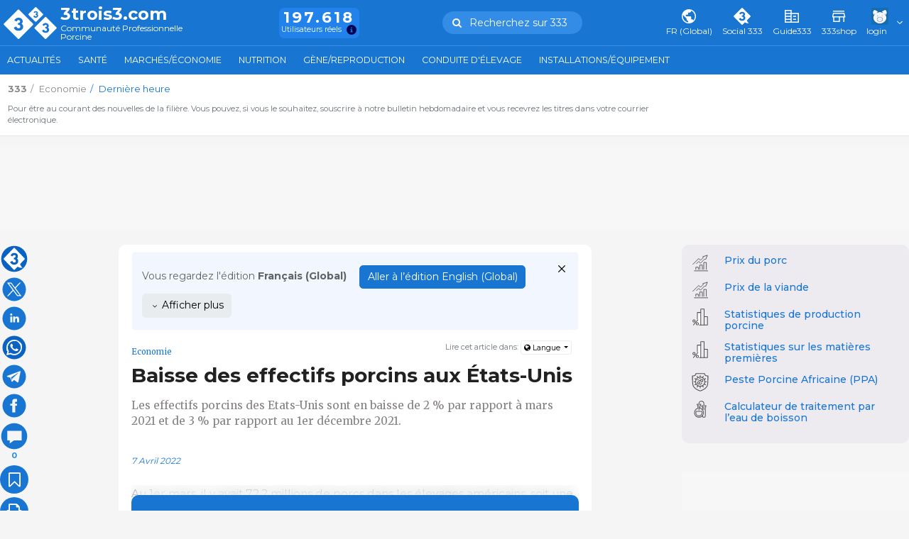

--- FILE ---
content_type: text/html; charset=UTF-8
request_url: https://www.3trois3.com/derniere_heure/baisse-des-effectifs-porcins-aux-etats-unis-en-mars-2022_15690/
body_size: 301472
content:
<!DOCTYPE html>
<html lang='fr' class="web" data-unif="0">

<head>

  <title>Baisse des effectifs porcins aux États-Unis en mars 2022 - Nouvelles - 3trois3, Le site de la filière porc</title>
<meta http-equiv="content-type" content="text/html; charset=UTF-8" />
<meta http-equiv="content-language" content="fr" />

    <meta name="description" content="Les effectifs porcins des Etats-Unis sont en baisse de 2 % par rapport à mars 2021 et de 3 % par rapport au 1er décembre 2021."/>

    <meta name="viewport" content="width=device-width, initial-scale=1" />

    <meta property="og:url" content="https://www.3trois3.com/derniere_heure/baisse-des-effectifs-porcins-aux-etats-unis-en-mars-2022_15690/" />
    <meta property="og:title" content="Baisse des effectifs porcins aux États-Unis" />
    <meta property="og:description" content="Les effectifs porcins des Etats-Unis sont en baisse de 2 % par rapport &amp;agrave; mars 2021 et de 3 % par rapport au 1er d&amp;eacute;cembre 2021.
" />
    <meta property="og:image" content="https://www.3trois3.com/3tres3_common/art/3trois3/15690/effectifs-porcins-trimestriels-des-etats-unis-1er-mars_244872.png" />
    
<meta charset="UTF-8" />
<meta name="google-site-verification" content="POnbcF9y7hlMA1qCHewt_IU_bNjPhXwcwidy38TUjms" />
<meta name="google-site-verification" content="BG_3ZIOxC_wqzmPDZHbVdH-u5i_wLT5XdX2n_0_66Ck" />     
	<link rel="preconnect" href="https://fonts.googleapis.com">	<link rel="preconnect" href="https://fonts.gstatic.com" crossorigin>	<link href="https://fonts.googleapis.com/css2?family=Merriweather:wght@400;700&family=Montserrat:wght@400;500;600;700&family=Source+Sans+Pro:wght@600;700&display=swap" rel="stylesheet"><style type='text/css'>@charset "UTF-8";:root{--Blue-20:#D1E4F6;--Blue-80:#338DE7;--Blue-100:#1876D2;--Blue-120:#145EA8;--Gray-text:#2F2F2F;--Gray-headers:#212121;--Orange-20:#FDE3CE;--Orange-80:#F7903C;--Orange-100:#F5740B;--Orange-120:#C55D08;--Gray-20:#F5F5F5;--Gray-80:#DFDFDF;--Gray-100:#B2B2B2;--Gray-120:#7B7B7B;--Green-20:#D1EADE;--Green-80:#20B26E;--Green-100:#1B945C;--Green-120:#16764A}.hidden{display:none!important}body{height:auto}:root,[data-bs-theme=light]{--bs-blue:#1876D2;--bs-indigo:#6610f2;--bs-purple:#6f42c1;--bs-pink:#d63384;--bs-red:#dc3545;--bs-orange:#F5740B;--bs-yellow:#ffc107;--bs-green:#1B945C;--bs-teal:#20c997;--bs-cyan:#f2f7ff;--bs-black:#000;--bs-white:#fff;--bs-gray:#6c757d;--bs-gray-dark:#343a40;--bs-gray-100:#f8f9fa;--bs-gray-200:#e9ecef;--bs-gray-300:#dee2e6;--bs-gray-400:#ced4da;--bs-gray-500:#adb5bd;--bs-gray-600:#6c757d;--bs-gray-700:#495057;--bs-gray-800:#343a40;--bs-gray-900:#6c757d;--bs-primary:#1876D2;--bs-secondary:#6c757d;--bs-success:#1B945C;--bs-info:#f2f7ff;--bs-warning:#F5740B;--bs-danger:#dc3545;--bs-light:#e9ecef;--bs-dark:#6c757d;--bs-default:#e9ecef;--bs-primary-rgb:24,118,210;--bs-secondary-rgb:108,117,125;--bs-success-rgb:27,148,92;--bs-info-rgb:242,247,255;--bs-warning-rgb:245,116,11;--bs-danger-rgb:220,53,69;--bs-light-rgb:233,236,239;--bs-dark-rgb:108,117,125;--bs-default-rgb:233,236,239;--bs-primary-text-emphasis:#0a2f54;--bs-secondary-text-emphasis:#2b2f32;--bs-success-text-emphasis:#1B945C;--bs-info-text-emphasis:#616366;--bs-warning-text-emphasis:#622e04;--bs-danger-text-emphasis:#DA1E28;--bs-light-text-emphasis:#495057;--bs-dark-text-emphasis:#495057;--bs-primary-bg-subtle:#d1e4f6;--bs-secondary-bg-subtle:#e2e3e5;--bs-success-bg-subtle:#D1EADE;--bs-info-bg-subtle:#fcfdff;--bs-warning-bg-subtle:#fde3ce;--bs-danger-bg-subtle:#FBE8E9;--bs-light-bg-subtle:#fcfcfd;--bs-dark-bg-subtle:#ced4da;--bs-primary-border-subtle:#a3c8ed;--bs-secondary-border-subtle:#c4c8cb;--bs-success-border-subtle:#D1EADE;--bs-info-border-subtle:#fafcff;--bs-warning-border-subtle:#fbc79d;--bs-danger-border-subtle:#FBE8E9;--bs-light-border-subtle:#e9ecef;--bs-dark-border-subtle:#adb5bd;--bs-white-rgb:255,255,255;--bs-black-rgb:0,0,0;--bs-font-sans-serif:"Montserrat",system-ui,-apple-system,"Segoe UI",Roboto,"Helvetica Neue","Noto Sans","Liberation Sans",Arial,sans-serif,"Apple Color Emoji","Segoe UI Emoji","Segoe UI Symbol","Noto Color Emoji";--bs-font-monospace:SFMono-Regular,Menlo,Monaco,Consolas,"Liberation Mono","Courier New",monospace;--bs-gradient:linear-gradient(180deg, rgba(255, 255, 255, 0.15), rgba(255, 255, 255, 0));--bs-root-font-size:14px;--bs-body-font-family:var(--bs-font-sans-serif);--bs-body-font-size:1rem;--bs-body-font-weight:400;--bs-body-line-height:1.5;--bs-body-color:#6c757d;--bs-body-color-rgb:108,117,125;--bs-body-bg:#f5f5f5;--bs-body-bg-rgb:245,245,245;--bs-emphasis-color:#000;--bs-emphasis-color-rgb:0,0,0;--bs-secondary-color:rgba(108, 117, 125, 0.75);--bs-secondary-color-rgb:108,117,125;--bs-secondary-bg:#e9ecef;--bs-secondary-bg-rgb:233,236,239;--bs-tertiary-color:rgba(108, 117, 125, 0.5);--bs-tertiary-color-rgb:108,117,125;--bs-tertiary-bg:#f8f9fa;--bs-tertiary-bg-rgb:248,249,250;--bs-heading-color:inherit;--bs-link-color:#1876D2;--bs-link-color-rgb:24,118,210;--bs-link-decoration:none;--bs-link-hover-color:#135ea8;--bs-link-hover-color-rgb:19,94,168;--bs-link-hover-decoration:underline;--bs-code-color:#d63384;--bs-highlight-color:#6c757d;--bs-highlight-bg:#fff3cd;--bs-border-width:1px;--bs-border-style:solid;--bs-border-color:#dee2e6;--bs-border-color-translucent:rgba(0, 0, 0, 0.175);--bs-border-radius:0.375rem;--bs-border-radius-sm:0.25rem;--bs-border-radius-lg:0.5rem;--bs-border-radius-xl:1rem;--bs-border-radius-xxl:2rem;--bs-border-radius-2xl:var(--bs-border-radius-xxl);--bs-border-radius-pill:50rem;--bs-box-shadow:0 0.5rem 1rem rgba(0, 0, 0, 0.15);--bs-box-shadow-sm:0 0.125rem 0.25rem rgba(0, 0, 0, 0.075);--bs-box-shadow-lg:0 1rem 3rem rgba(0, 0, 0, 0.175);--bs-box-shadow-inset:inset 0 1px 2px rgba(0, 0, 0, 0.075);--bs-focus-ring-width:0.25rem;--bs-focus-ring-opacity:0.25;--bs-focus-ring-color:rgba(24, 118, 210, 0.25);--bs-form-valid-color:#1B945C;--bs-form-valid-border-color:#1B945C;--bs-form-invalid-color:#dc3545;--bs-form-invalid-border-color:#dc3545}[data-bs-theme=dark]{color-scheme:dark;--bs-body-color:#dee2e6;--bs-body-color-rgb:222,226,230;--bs-body-bg:#6c757d;--bs-body-bg-rgb:108,117,125;--bs-emphasis-color:#fff;--bs-emphasis-color-rgb:255,255,255;--bs-secondary-color:rgba(222, 226, 230, 0.75);--bs-secondary-color-rgb:222,226,230;--bs-secondary-bg:#343a40;--bs-secondary-bg-rgb:52,58,64;--bs-tertiary-color:rgba(222, 226, 230, 0.5);--bs-tertiary-color-rgb:222,226,230;--bs-tertiary-bg:#50585f;--bs-tertiary-bg-rgb:80,88,95;--bs-primary-text-emphasis:#74ade4;--bs-secondary-text-emphasis:#a7acb1;--bs-success-text-emphasis:#76bf9d;--bs-info-text-emphasis:#f7faff;--bs-warning-text-emphasis:#f9ac6d;--bs-danger-text-emphasis:#ea868f;--bs-light-text-emphasis:#f8f9fa;--bs-dark-text-emphasis:#dee2e6;--bs-primary-bg-subtle:#05182a;--bs-secondary-bg-subtle:#161719;--bs-success-bg-subtle:#051e12;--bs-info-bg-subtle:#303133;--bs-warning-bg-subtle:#311702;--bs-danger-bg-subtle:#2c0b0e;--bs-light-bg-subtle:#343a40;--bs-dark-bg-subtle:#1a1d20;--bs-primary-border-subtle:#0e477e;--bs-secondary-border-subtle:#41464b;--bs-success-border-subtle:#105937;--bs-info-border-subtle:#919499;--bs-warning-border-subtle:#934607;--bs-danger-border-subtle:#842029;--bs-light-border-subtle:#495057;--bs-dark-border-subtle:#343a40;--bs-heading-color:inherit;--bs-link-color:#74ade4;--bs-link-hover-color:#90bde9;--bs-link-color-rgb:116,173,228;--bs-link-hover-color-rgb:144,189,233;--bs-code-color:#e685b5;--bs-highlight-color:#dee2e6;--bs-highlight-bg:#664d03;--bs-border-color:#495057;--bs-border-color-translucent:rgba(255, 255, 255, 0.15);--bs-form-valid-color:#76bf9d;--bs-form-valid-border-color:#76bf9d;--bs-form-invalid-color:#ea868f;--bs-form-invalid-border-color:#ea868f}:root{--bs-nav-link-font-size:0.9rem}*,::after,::before{box-sizing:border-box}:root{font-size:var(--bs-root-font-size)}@media (prefers-reduced-motion:no-preference){:root{scroll-behavior:smooth}}body{margin:0;font-family:var(--bs-body-font-family);font-size:var(--bs-body-font-size);font-weight:var(--bs-body-font-weight);line-height:var(--bs-body-line-height);color:var(--bs-body-color);text-align:var(--bs-body-text-align);background-color:var(--bs-body-bg);-webkit-text-size-adjust:100%;-webkit-tap-highlight-color:transparent}hr{margin:1rem 0;color:inherit;border:0;border-top:var(--bs-border-width) solid;opacity:.25}.h1,.h2,.h3,.h4,.h5,.h6,h1,h2,h3,h4,h5,h6{margin-top:0;margin-bottom:.5rem;font-weight:500;line-height:1.2;color:var(--bs-heading-color)}.h1,h1{font-size:calc(1.325rem + .9vw)}@media (min-width:1200px){.h1,h1{font-size:2rem}}.h2,h2{font-size:calc(1.295rem + .54vw)}@media (min-width:1200px){.h2,h2{font-size:1.7rem}}.h3,h3{font-size:calc(1.265rem + .18vw)}@media (min-width:1200px){.h3,h3{font-size:1.4rem}}.h4,h4{font-size:calc(1.255rem + .06vw)}@media (min-width:1200px){.h4,h4{font-size:1.3rem}}.h5,h5{font-size:1.2rem}.h6,h6{font-size:1rem}p{margin-top:0;margin-bottom:1rem}abbr[title]{text-decoration:underline dotted;cursor:help;text-decoration-skip-ink:none}address{margin-bottom:1rem;font-style:normal;line-height:inherit}ol,ul{padding-left:2rem}dl,ol,ul{margin-top:0;margin-bottom:1rem}ol ol,ol ul,ul ol,ul ul{margin-bottom:0}dt{font-weight:700}dd{margin-bottom:.5rem;margin-left:0}blockquote{margin:0 0 1rem}b,strong{font-weight:bolder}.small,small{font-size:.875em}.mark,mark{padding:.1875em;color:var(--bs-highlight-color);background-color:var(--bs-highlight-bg)}sub,sup{position:relative;font-size:.75em;line-height:0;vertical-align:baseline}sub{bottom:-.25em}sup{top:-.5em}a{color:rgba(var(--bs-link-color-rgb),var(--bs-link-opacity,1));text-decoration:none}a:hover{--bs-link-color-rgb:var(--bs-link-hover-color-rgb);text-decoration:underline}a:not([href]):not([class]),a:not([href]):not([class]):hover{color:inherit;text-decoration:none}code,kbd,pre,samp{font-family:var(--bs-font-monospace);font-size:1em}pre{display:block;margin-top:0;margin-bottom:1rem;overflow:auto;font-size:.875em}pre code{font-size:inherit;color:inherit;word-break:normal}code{font-size:.875em;color:var(--bs-code-color);word-wrap:break-word}a>code{color:inherit}kbd{padding:.1875rem .375rem;font-size:.875em;color:var(--bs-body-bg);background-color:var(--bs-body-color);border-radius:.25rem}kbd kbd{padding:0;font-size:1em}figure{margin:0 0 1rem}img,svg{vertical-align:middle}table{caption-side:bottom;border-collapse:collapse}caption{padding-top:.5rem;padding-bottom:.5rem;color:var(--bs-secondary-color);text-align:left}th{text-align:inherit;text-align:-webkit-match-parent}tbody,td,tfoot,th,thead,tr{border-color:inherit;border-style:solid;border-width:0}label{display:inline-block}button{border-radius:0}button:focus:not(:focus-visible){outline:0}button,input,optgroup,select,textarea{margin:0;font-family:inherit;font-size:inherit;line-height:inherit}button,select{text-transform:none}[role=button]{cursor:pointer}select{word-wrap:normal}select:disabled{opacity:1}[list]:not([type=date]):not([type=datetime-local]):not([type=month]):not([type=week]):not([type=time])::-webkit-calendar-picker-indicator{display:none!important}[type=button],[type=reset],[type=submit],button{-webkit-appearance:button}[type=button]:not(:disabled),[type=reset]:not(:disabled),[type=submit]:not(:disabled),button:not(:disabled){cursor:pointer}::-moz-focus-inner{padding:0;border-style:none}textarea{resize:vertical}fieldset{min-width:0;padding:0;margin:0;border:0}legend{float:left;width:100%;padding:0;margin-bottom:.5rem;line-height:inherit;font-size:calc(1.275rem + .3vw)}@media (min-width:1200px){legend{font-size:1.5rem}}legend+*{clear:left}::-webkit-datetime-edit-day-field,::-webkit-datetime-edit-fields-wrapper,::-webkit-datetime-edit-hour-field,::-webkit-datetime-edit-minute,::-webkit-datetime-edit-month-field,::-webkit-datetime-edit-text,::-webkit-datetime-edit-year-field{padding:0}::-webkit-inner-spin-button{height:auto}[type=search]{-webkit-appearance:textfield;outline-offset:-2px}::-webkit-search-decoration{-webkit-appearance:none}::-webkit-color-swatch-wrapper{padding:0}::file-selector-button{font:inherit;-webkit-appearance:button}output{display:inline-block}iframe{border:0}summary{display:list-item;cursor:pointer}progress{vertical-align:baseline}[hidden]{display:none!important}.lead{font-size:1.25rem;font-weight:300}.display-1{font-weight:300;line-height:1.2;font-size:calc(1.625rem + 4.5vw)}@media (min-width:1200px){.display-1{font-size:5rem}}.display-2{font-weight:300;line-height:1.2;font-size:calc(1.575rem + 3.9vw)}@media (min-width:1200px){.display-2{font-size:4.5rem}}.display-3{font-weight:300;line-height:1.2;font-size:calc(1.525rem + 3.3vw)}@media (min-width:1200px){.display-3{font-size:4rem}}.display-4{font-weight:300;line-height:1.2;font-size:calc(1.475rem + 2.7vw)}@media (min-width:1200px){.display-4{font-size:3.5rem}}.display-5{font-weight:300;line-height:1.2;font-size:calc(1.425rem + 2.1vw)}@media (min-width:1200px){.display-5{font-size:3rem}}.display-6{font-weight:300;line-height:1.2;font-size:calc(1.375rem + 1.5vw)}@media (min-width:1200px){.display-6{font-size:2.5rem}}.list-unstyled{padding-left:0;list-style:none}.list-inline{padding-left:0;list-style:none}.list-inline-item{display:inline-block}.list-inline-item:not(:last-child){margin-right:.5rem}.initialism{font-size:.875em;text-transform:uppercase}.blockquote{margin-bottom:1rem;font-size:1.25rem}.blockquote>:last-child{margin-bottom:0}.blockquote-footer{margin-top:-1rem;margin-bottom:1rem;font-size:.875em;color:#6c757d}.blockquote-footer::before{content:"— "}.container,.container-fluid,.container-lg,.container-md,.container-sm,.container-xl,.container-xxl,.container-xxxl,.container-xxxxl{--bs-gutter-x:1.5rem;--bs-gutter-y:0;width:100%;padding-right:calc(var(--bs-gutter-x) * .5);padding-left:calc(var(--bs-gutter-x) * .5);margin-right:auto;margin-left:auto}@media (min-width:576px){.container,.container-sm{max-width:540px}}@media (min-width:768px){.container,.container-md,.container-sm{max-width:720px}}@media (min-width:992px){.container,.container-lg,.container-md,.container-sm{max-width:960px}}@media (min-width:1200px){.container,.container-lg,.container-md,.container-sm,.container-xl{max-width:1140px}}@media (min-width:1400px){.container,.container-lg,.container-md,.container-sm,.container-xl,.container-xxl{max-width:1320px}}@media (min-width:1900px){.container,.container-lg,.container-md,.container-sm,.container-xl,.container-xxl,.container-xxxl{max-width:1840px}}@media (min-width:2400px){.container,.container-lg,.container-md,.container-sm,.container-xl,.container-xxl,.container-xxxl,.container-xxxxl{max-width:2320px}}.navbar{--bs-navbar-padding-x:0;--bs-navbar-padding-y:0.5rem;--bs-navbar-color:rgba(var(--bs-emphasis-color-rgb), 0.65);--bs-navbar-hover-color:rgba(var(--bs-emphasis-color-rgb), 0.8);--bs-navbar-disabled-color:rgba(var(--bs-emphasis-color-rgb), 0.3);--bs-navbar-active-color:rgba(var(--bs-emphasis-color-rgb), 1);--bs-navbar-brand-padding-y:0.3125rem;--bs-navbar-brand-margin-end:1rem;--bs-navbar-brand-font-size:1.25rem;--bs-navbar-brand-color:rgba(var(--bs-emphasis-color-rgb), 1);--bs-navbar-brand-hover-color:rgba(var(--bs-emphasis-color-rgb), 1);--bs-navbar-nav-link-padding-x:0.5rem;--bs-navbar-toggler-padding-y:0.25rem;--bs-navbar-toggler-padding-x:0.75rem;--bs-navbar-toggler-font-size:1.25rem;--bs-navbar-toggler-icon-bg:url("data:image/svg+xml,%3csvg xmlns='http://www.w3.org/2000/svg' viewBox='0 0 30 30'%3e%3cpath stroke='rgba%28108, 117, 125, 0.75%29' stroke-linecap='round' stroke-miterlimit='10' stroke-width='2' d='M4 7h22M4 15h22M4 23h22'/%3e%3c/svg%3e");--bs-navbar-toggler-border-color:rgba(var(--bs-emphasis-color-rgb), 0.15);--bs-navbar-toggler-border-radius:var(--bs-border-radius);--bs-navbar-toggler-focus-width:0.25rem;--bs-navbar-toggler-transition:box-shadow 0.15s ease-in-out;position:relative;display:flex;flex-wrap:wrap;align-items:center;justify-content:space-between;padding:var(--bs-navbar-padding-y) var(--bs-navbar-padding-x)}.navbar>.container,.navbar>.container-fluid,.navbar>.container-lg,.navbar>.container-md,.navbar>.container-sm,.navbar>.container-xl,.navbar>.container-xxl,.navbar>.container-xxxl,.navbar>.container-xxxxl{display:flex;flex-wrap:inherit;align-items:center;justify-content:space-between}.navbar-brand{padding-top:var(--bs-navbar-brand-padding-y);padding-bottom:var(--bs-navbar-brand-padding-y);margin-right:var(--bs-navbar-brand-margin-end);font-size:var(--bs-navbar-brand-font-size);color:var(--bs-navbar-brand-color);white-space:nowrap}.navbar-brand:focus,.navbar-brand:hover{color:var(--bs-navbar-brand-hover-color);text-decoration:none}.navbar-nav{--bs-nav-link-padding-x:0;--bs-nav-link-padding-y:0.5rem;--bs-nav-link-font-size:0.9rem;--bs-nav-link-color:var(--bs-navbar-color);--bs-nav-link-hover-color:var(--bs-navbar-hover-color);--bs-nav-link-disabled-color:var(--bs-navbar-disabled-color);display:flex;flex-direction:column;padding-left:0;margin-bottom:0;list-style:none}.navbar-nav .nav-link.active,.navbar-nav .nav-link.show{color:var(--bs-navbar-active-color)}.navbar-nav .dropdown-menu{position:static}.navbar-text{padding-top:.5rem;padding-bottom:.5rem;color:var(--bs-navbar-color)}.navbar-text a,.navbar-text a:focus,.navbar-text a:hover{color:var(--bs-navbar-active-color)}.navbar-collapse{flex-grow:1;flex-basis:100%;align-items:center}.navbar-toggler{padding:var(--bs-navbar-toggler-padding-y) var(--bs-navbar-toggler-padding-x);font-size:var(--bs-navbar-toggler-font-size);line-height:1;color:var(--bs-navbar-color);background-color:transparent;border:var(--bs-border-width) solid var(--bs-navbar-toggler-border-color);border-radius:var(--bs-navbar-toggler-border-radius);transition:var(--bs-navbar-toggler-transition)}@media (prefers-reduced-motion:reduce){.navbar-toggler{transition:none}}.navbar-toggler:hover{text-decoration:none}.navbar-toggler:focus{text-decoration:none;outline:0;box-shadow:0 0 0 var(--bs-navbar-toggler-focus-width)}.navbar-toggler-icon{display:inline-block;width:1.5em;height:1.5em;vertical-align:middle;background-image:var(--bs-navbar-toggler-icon-bg);background-repeat:no-repeat;background-position:center;background-size:100%}.navbar-nav-scroll{max-height:var(--bs-scroll-height,75vh);overflow-y:auto}@media (min-width:576px){.navbar-expand-sm{flex-wrap:nowrap;justify-content:flex-start}.navbar-expand-sm .navbar-nav{flex-direction:row}.navbar-expand-sm .navbar-nav .dropdown-menu{position:absolute}.navbar-expand-sm .navbar-nav .nav-link{padding-right:var(--bs-navbar-nav-link-padding-x);padding-left:var(--bs-navbar-nav-link-padding-x)}.navbar-expand-sm .navbar-nav-scroll{overflow:visible}.navbar-expand-sm .navbar-collapse{display:flex!important;flex-basis:auto}.navbar-expand-sm .navbar-toggler{display:none}.navbar-expand-sm .offcanvas{position:static;z-index:auto;flex-grow:1;width:auto!important;height:auto!important;visibility:visible!important;background-color:transparent!important;border:0!important;transform:none!important;transition:none}.navbar-expand-sm .offcanvas .offcanvas-header{display:none}.navbar-expand-sm .offcanvas .offcanvas-body{display:flex;flex-grow:0;padding:0;overflow-y:visible}}@media (min-width:768px){.navbar-expand-md{flex-wrap:nowrap;justify-content:flex-start}.navbar-expand-md .navbar-nav{flex-direction:row}.navbar-expand-md .navbar-nav .dropdown-menu{position:absolute}.navbar-expand-md .navbar-nav .nav-link{padding-right:var(--bs-navbar-nav-link-padding-x);padding-left:var(--bs-navbar-nav-link-padding-x)}.navbar-expand-md .navbar-nav-scroll{overflow:visible}.navbar-expand-md .navbar-collapse{display:flex!important;flex-basis:auto}.navbar-expand-md .navbar-toggler{display:none}.navbar-expand-md .offcanvas{position:static;z-index:auto;flex-grow:1;width:auto!important;height:auto!important;visibility:visible!important;background-color:transparent!important;border:0!important;transform:none!important;transition:none}.navbar-expand-md .offcanvas .offcanvas-header{display:none}.navbar-expand-md .offcanvas .offcanvas-body{display:flex;flex-grow:0;padding:0;overflow-y:visible}}@media (min-width:992px){.navbar-expand-lg{flex-wrap:nowrap;justify-content:flex-start}.navbar-expand-lg .navbar-nav{flex-direction:row}.navbar-expand-lg .navbar-nav .dropdown-menu{position:absolute}.navbar-expand-lg .navbar-nav .nav-link{padding-right:var(--bs-navbar-nav-link-padding-x);padding-left:var(--bs-navbar-nav-link-padding-x)}.navbar-expand-lg .navbar-nav-scroll{overflow:visible}.navbar-expand-lg .navbar-collapse{display:flex!important;flex-basis:auto}.navbar-expand-lg .navbar-toggler{display:none}.navbar-expand-lg .offcanvas{position:static;z-index:auto;flex-grow:1;width:auto!important;height:auto!important;visibility:visible!important;background-color:transparent!important;border:0!important;transform:none!important;transition:none}.navbar-expand-lg .offcanvas .offcanvas-header{display:none}.navbar-expand-lg .offcanvas .offcanvas-body{display:flex;flex-grow:0;padding:0;overflow-y:visible}}@media (min-width:1200px){.navbar-expand-xl{flex-wrap:nowrap;justify-content:flex-start}.navbar-expand-xl .navbar-nav{flex-direction:row}.navbar-expand-xl .navbar-nav .dropdown-menu{position:absolute}.navbar-expand-xl .navbar-nav .nav-link{padding-right:var(--bs-navbar-nav-link-padding-x);padding-left:var(--bs-navbar-nav-link-padding-x)}.navbar-expand-xl .navbar-nav-scroll{overflow:visible}.navbar-expand-xl .navbar-collapse{display:flex!important;flex-basis:auto}.navbar-expand-xl .navbar-toggler{display:none}.navbar-expand-xl .offcanvas{position:static;z-index:auto;flex-grow:1;width:auto!important;height:auto!important;visibility:visible!important;background-color:transparent!important;border:0!important;transform:none!important;transition:none}.navbar-expand-xl .offcanvas .offcanvas-header{display:none}.navbar-expand-xl .offcanvas .offcanvas-body{display:flex;flex-grow:0;padding:0;overflow-y:visible}}@media (min-width:1400px){.navbar-expand-xxl{flex-wrap:nowrap;justify-content:flex-start}.navbar-expand-xxl .navbar-nav{flex-direction:row}.navbar-expand-xxl .navbar-nav .dropdown-menu{position:absolute}.navbar-expand-xxl .navbar-nav .nav-link{padding-right:var(--bs-navbar-nav-link-padding-x);padding-left:var(--bs-navbar-nav-link-padding-x)}.navbar-expand-xxl .navbar-nav-scroll{overflow:visible}.navbar-expand-xxl .navbar-collapse{display:flex!important;flex-basis:auto}.navbar-expand-xxl .navbar-toggler{display:none}.navbar-expand-xxl .offcanvas{position:static;z-index:auto;flex-grow:1;width:auto!important;height:auto!important;visibility:visible!important;background-color:transparent!important;border:0!important;transform:none!important;transition:none}.navbar-expand-xxl .offcanvas .offcanvas-header{display:none}.navbar-expand-xxl .offcanvas .offcanvas-body{display:flex;flex-grow:0;padding:0;overflow-y:visible}}@media (min-width:1900px){.navbar-expand-xxxl{flex-wrap:nowrap;justify-content:flex-start}.navbar-expand-xxxl .navbar-nav{flex-direction:row}.navbar-expand-xxxl .navbar-nav .dropdown-menu{position:absolute}.navbar-expand-xxxl .navbar-nav .nav-link{padding-right:var(--bs-navbar-nav-link-padding-x);padding-left:var(--bs-navbar-nav-link-padding-x)}.navbar-expand-xxxl .navbar-nav-scroll{overflow:visible}.navbar-expand-xxxl .navbar-collapse{display:flex!important;flex-basis:auto}.navbar-expand-xxxl .navbar-toggler{display:none}.navbar-expand-xxxl .offcanvas{position:static;z-index:auto;flex-grow:1;width:auto!important;height:auto!important;visibility:visible!important;background-color:transparent!important;border:0!important;transform:none!important;transition:none}.navbar-expand-xxxl .offcanvas .offcanvas-header{display:none}.navbar-expand-xxxl .offcanvas .offcanvas-body{display:flex;flex-grow:0;padding:0;overflow-y:visible}}@media (min-width:2400px){.navbar-expand-xxxxl{flex-wrap:nowrap;justify-content:flex-start}.navbar-expand-xxxxl .navbar-nav{flex-direction:row}.navbar-expand-xxxxl .navbar-nav .dropdown-menu{position:absolute}.navbar-expand-xxxxl .navbar-nav .nav-link{padding-right:var(--bs-navbar-nav-link-padding-x);padding-left:var(--bs-navbar-nav-link-padding-x)}.navbar-expand-xxxxl .navbar-nav-scroll{overflow:visible}.navbar-expand-xxxxl .navbar-collapse{display:flex!important;flex-basis:auto}.navbar-expand-xxxxl .navbar-toggler{display:none}.navbar-expand-xxxxl .offcanvas{position:static;z-index:auto;flex-grow:1;width:auto!important;height:auto!important;visibility:visible!important;background-color:transparent!important;border:0!important;transform:none!important;transition:none}.navbar-expand-xxxxl .offcanvas .offcanvas-header{display:none}.navbar-expand-xxxxl .offcanvas .offcanvas-body{display:flex;flex-grow:0;padding:0;overflow-y:visible}}.navbar-expand{flex-wrap:nowrap;justify-content:flex-start}.navbar-expand .navbar-nav{flex-direction:row}.navbar-expand .navbar-nav .dropdown-menu{position:absolute}.navbar-expand .navbar-nav .nav-link{padding-right:var(--bs-navbar-nav-link-padding-x);padding-left:var(--bs-navbar-nav-link-padding-x)}.navbar-expand .navbar-nav-scroll{overflow:visible}.navbar-expand .navbar-collapse{display:flex!important;flex-basis:auto}.navbar-expand .navbar-toggler{display:none}.navbar-expand .offcanvas{position:static;z-index:auto;flex-grow:1;width:auto!important;height:auto!important;visibility:visible!important;background-color:transparent!important;border:0!important;transform:none!important;transition:none}.navbar-expand .offcanvas .offcanvas-header{display:none}.navbar-expand .offcanvas .offcanvas-body{display:flex;flex-grow:0;padding:0;overflow-y:visible}.navbar-dark,.navbar[data-bs-theme=dark]{--bs-navbar-color:rgba(255, 255, 255, 0.55);--bs-navbar-hover-color:rgba(255, 255, 255, 0.75);--bs-navbar-disabled-color:rgba(255, 255, 255, 0.25);--bs-navbar-active-color:#fff;--bs-navbar-brand-color:#fff;--bs-navbar-brand-hover-color:#fff;--bs-navbar-toggler-border-color:rgba(255, 255, 255, 0.1);--bs-navbar-toggler-icon-bg:url("data:image/svg+xml,%3csvg xmlns='http://www.w3.org/2000/svg' viewBox='0 0 30 30'%3e%3cpath stroke='rgba%28255, 255, 255, 0.55%29' stroke-linecap='round' stroke-miterlimit='10' stroke-width='2' d='M4 7h22M4 15h22M4 23h22'/%3e%3c/svg%3e")}[data-bs-theme=dark] .navbar-toggler-icon{--bs-navbar-toggler-icon-bg:url("data:image/svg+xml,%3csvg xmlns='http://www.w3.org/2000/svg' viewBox='0 0 30 30'%3e%3cpath stroke='rgba%28255, 255, 255, 0.55%29' stroke-linecap='round' stroke-miterlimit='10' stroke-width='2' d='M4 7h22M4 15h22M4 23h22'/%3e%3c/svg%3e")}.nav{--bs-nav-link-padding-x:1rem;--bs-nav-link-padding-y:0.5rem;--bs-nav-link-font-size:0.9rem;--bs-nav-link-color:#444;--bs-nav-link-hover-color:var(--bs-link-hover-color);--bs-nav-link-disabled-color:var(--bs-secondary-color);display:flex;flex-wrap:wrap;padding-left:0;margin-bottom:0;list-style:none}.nav-link{display:block;padding:var(--bs-nav-link-padding-y) var(--bs-nav-link-padding-x);font-size:var(--bs-nav-link-font-size);font-weight:var(--bs-nav-link-font-weight);color:var(--bs-nav-link-color);background:0 0;border:0;transition:color .15s ease-in-out,background-color .15s ease-in-out,border-color .15s ease-in-out}@media (prefers-reduced-motion:reduce){.nav-link{transition:none}}.nav-link:focus,.nav-link:hover{color:var(--bs-nav-link-hover-color);text-decoration:none}.nav-link:focus-visible{outline:0;box-shadow:0 0 0 .25rem rgba(24,118,210,.25)}.nav-link.disabled,.nav-link:disabled{color:var(--bs-nav-link-disabled-color);pointer-events:none;cursor:default}.nav-tabs{--bs-nav-tabs-border-width:var(--bs-border-width);--bs-nav-tabs-border-color:var(--bs-border-color);--bs-nav-tabs-border-radius:var(--bs-border-radius);--bs-nav-tabs-link-hover-border-color:var(--bs-secondary-bg) var(--bs-secondary-bg) var(--bs-border-color);--bs-nav-tabs-link-active-color:var(--bs-emphasis-color);--bs-nav-tabs-link-active-bg:var(--bs-body-bg);--bs-nav-tabs-link-active-border-color:var(--bs-border-color) var(--bs-border-color) var(--bs-body-bg);border-bottom:var(--bs-nav-tabs-border-width) solid var(--bs-nav-tabs-border-color)}.nav-tabs .nav-link{margin-bottom:calc(-1 * var(--bs-nav-tabs-border-width));border:var(--bs-nav-tabs-border-width) solid transparent;border-top-left-radius:var(--bs-nav-tabs-border-radius);border-top-right-radius:var(--bs-nav-tabs-border-radius)}.nav-tabs .nav-link:focus,.nav-tabs .nav-link:hover{isolation:isolate;border-color:var(--bs-nav-tabs-link-hover-border-color)}.nav-tabs .nav-item.show .nav-link,.nav-tabs .nav-link.active{color:var(--bs-nav-tabs-link-active-color);background-color:var(--bs-nav-tabs-link-active-bg);border-color:var(--bs-nav-tabs-link-active-border-color)}.nav-tabs .dropdown-menu{margin-top:calc(-1 * var(--bs-nav-tabs-border-width));border-top-left-radius:0;border-top-right-radius:0}.nav-pills{--bs-nav-pills-border-radius:var(--bs-border-radius);--bs-nav-pills-link-active-color:#0774e8;--bs-nav-pills-link-active-bg:#dae2f9}.nav-pills .nav-link{border-radius:var(--bs-nav-pills-border-radius)}.nav-pills .nav-link.active,.nav-pills .show>.nav-link{color:var(--bs-nav-pills-link-active-color);background-color:var(--bs-nav-pills-link-active-bg)}.nav-underline{--bs-nav-underline-gap:1rem;--bs-nav-underline-border-width:0.125rem;--bs-nav-underline-link-active-color:var(--bs-emphasis-color);gap:var(--bs-nav-underline-gap)}.nav-underline .nav-link{padding-right:0;padding-left:0;border-bottom:var(--bs-nav-underline-border-width) solid transparent}.nav-underline .nav-link:focus,.nav-underline .nav-link:hover{border-bottom-color:currentcolor}.nav-underline .nav-link.active,.nav-underline .show>.nav-link{font-weight:700;color:var(--bs-nav-underline-link-active-color);border-bottom-color:currentcolor}.nav-fill .nav-item,.nav-fill>.nav-link{flex:1 1 auto;text-align:center}.nav-justified .nav-item,.nav-justified>.nav-link{flex-grow:1;flex-basis:0;text-align:center}.nav-fill .nav-item .nav-link,.nav-justified .nav-item .nav-link{width:100%}.tab-content>.tab-pane{display:none}.tab-content>.active{display:block}:root{--bs-breakpoint-xs:0;--bs-breakpoint-sm:576px;--bs-breakpoint-md:768px;--bs-breakpoint-lg:992px;--bs-breakpoint-xl:1200px;--bs-breakpoint-xxl:1400px;--bs-breakpoint-xxxl:1900px;--bs-breakpoint-xxxxl:2400px}.row{--bs-gutter-x:1.5rem;--bs-gutter-y:0;display:flex;flex-wrap:wrap;margin-top:calc(-1 * var(--bs-gutter-y));margin-right:calc(-.5 * var(--bs-gutter-x));margin-left:calc(-.5 * var(--bs-gutter-x))}.row>*{flex-shrink:0;width:100%;max-width:100%;padding-right:calc(var(--bs-gutter-x) * .5);padding-left:calc(var(--bs-gutter-x) * .5);margin-top:var(--bs-gutter-y)}.col{flex:1 0 0}.row-cols-auto>*{flex:0 0 auto;width:auto}.row-cols-1>*{flex:0 0 auto;width:100%}.row-cols-2>*{flex:0 0 auto;width:50%}.row-cols-3>*{flex:0 0 auto;width:33.33333333%}.row-cols-4>*{flex:0 0 auto;width:25%}.row-cols-5>*{flex:0 0 auto;width:20%}.row-cols-6>*{flex:0 0 auto;width:16.66666667%}.col-auto{flex:0 0 auto;width:auto}.col-1{flex:0 0 auto;width:8.33333333%}.col-2{flex:0 0 auto;width:16.66666667%}.col-3{flex:0 0 auto;width:25%}.col-4{flex:0 0 auto;width:33.33333333%}.col-5{flex:0 0 auto;width:41.66666667%}.col-6{flex:0 0 auto;width:50%}.col-7{flex:0 0 auto;width:58.33333333%}.col-8{flex:0 0 auto;width:66.66666667%}.col-9{flex:0 0 auto;width:75%}.col-10{flex:0 0 auto;width:83.33333333%}.col-11{flex:0 0 auto;width:91.66666667%}.col-12{flex:0 0 auto;width:100%}.offset-1{margin-left:8.33333333%}.offset-2{margin-left:16.66666667%}.offset-3{margin-left:25%}.offset-4{margin-left:33.33333333%}.offset-5{margin-left:41.66666667%}.offset-6{margin-left:50%}.offset-7{margin-left:58.33333333%}.offset-8{margin-left:66.66666667%}.offset-9{margin-left:75%}.offset-10{margin-left:83.33333333%}.offset-11{margin-left:91.66666667%}.g-0,.gx-0{--bs-gutter-x:0}.g-0,.gy-0{--bs-gutter-y:0}.g-1,.gx-1{--bs-gutter-x:0.25rem}.g-1,.gy-1{--bs-gutter-y:0.25rem}.g-2,.gx-2{--bs-gutter-x:0.5rem}.g-2,.gy-2{--bs-gutter-y:0.5rem}.g-3,.gx-3{--bs-gutter-x:1rem}.g-3,.gy-3{--bs-gutter-y:1rem}.g-4,.gx-4{--bs-gutter-x:1.5rem}.g-4,.gy-4{--bs-gutter-y:1.5rem}.g-5,.gx-5{--bs-gutter-x:3rem}.g-5,.gy-5{--bs-gutter-y:3rem}@media (min-width:576px){.col-sm{flex:1 0 0}.row-cols-sm-auto>*{flex:0 0 auto;width:auto}.row-cols-sm-1>*{flex:0 0 auto;width:100%}.row-cols-sm-2>*{flex:0 0 auto;width:50%}.row-cols-sm-3>*{flex:0 0 auto;width:33.33333333%}.row-cols-sm-4>*{flex:0 0 auto;width:25%}.row-cols-sm-5>*{flex:0 0 auto;width:20%}.row-cols-sm-6>*{flex:0 0 auto;width:16.66666667%}.col-sm-auto{flex:0 0 auto;width:auto}.col-sm-1{flex:0 0 auto;width:8.33333333%}.col-sm-2{flex:0 0 auto;width:16.66666667%}.col-sm-3{flex:0 0 auto;width:25%}.col-sm-4{flex:0 0 auto;width:33.33333333%}.col-sm-5{flex:0 0 auto;width:41.66666667%}.col-sm-6{flex:0 0 auto;width:50%}.col-sm-7{flex:0 0 auto;width:58.33333333%}.col-sm-8{flex:0 0 auto;width:66.66666667%}.col-sm-9{flex:0 0 auto;width:75%}.col-sm-10{flex:0 0 auto;width:83.33333333%}.col-sm-11{flex:0 0 auto;width:91.66666667%}.col-sm-12{flex:0 0 auto;width:100%}.offset-sm-0{margin-left:0}.offset-sm-1{margin-left:8.33333333%}.offset-sm-2{margin-left:16.66666667%}.offset-sm-3{margin-left:25%}.offset-sm-4{margin-left:33.33333333%}.offset-sm-5{margin-left:41.66666667%}.offset-sm-6{margin-left:50%}.offset-sm-7{margin-left:58.33333333%}.offset-sm-8{margin-left:66.66666667%}.offset-sm-9{margin-left:75%}.offset-sm-10{margin-left:83.33333333%}.offset-sm-11{margin-left:91.66666667%}.g-sm-0,.gx-sm-0{--bs-gutter-x:0}.g-sm-0,.gy-sm-0{--bs-gutter-y:0}.g-sm-1,.gx-sm-1{--bs-gutter-x:0.25rem}.g-sm-1,.gy-sm-1{--bs-gutter-y:0.25rem}.g-sm-2,.gx-sm-2{--bs-gutter-x:0.5rem}.g-sm-2,.gy-sm-2{--bs-gutter-y:0.5rem}.g-sm-3,.gx-sm-3{--bs-gutter-x:1rem}.g-sm-3,.gy-sm-3{--bs-gutter-y:1rem}.g-sm-4,.gx-sm-4{--bs-gutter-x:1.5rem}.g-sm-4,.gy-sm-4{--bs-gutter-y:1.5rem}.g-sm-5,.gx-sm-5{--bs-gutter-x:3rem}.g-sm-5,.gy-sm-5{--bs-gutter-y:3rem}}@media (min-width:768px){.col-md{flex:1 0 0}.row-cols-md-auto>*{flex:0 0 auto;width:auto}.row-cols-md-1>*{flex:0 0 auto;width:100%}.row-cols-md-2>*{flex:0 0 auto;width:50%}.row-cols-md-3>*{flex:0 0 auto;width:33.33333333%}.row-cols-md-4>*{flex:0 0 auto;width:25%}.row-cols-md-5>*{flex:0 0 auto;width:20%}.row-cols-md-6>*{flex:0 0 auto;width:16.66666667%}.col-md-auto{flex:0 0 auto;width:auto}.col-md-1{flex:0 0 auto;width:8.33333333%}.col-md-2{flex:0 0 auto;width:16.66666667%}.col-md-3{flex:0 0 auto;width:25%}.col-md-4{flex:0 0 auto;width:33.33333333%}.col-md-5{flex:0 0 auto;width:41.66666667%}.col-md-6{flex:0 0 auto;width:50%}.col-md-7{flex:0 0 auto;width:58.33333333%}.col-md-8{flex:0 0 auto;width:66.66666667%}.col-md-9{flex:0 0 auto;width:75%}.col-md-10{flex:0 0 auto;width:83.33333333%}.col-md-11{flex:0 0 auto;width:91.66666667%}.col-md-12{flex:0 0 auto;width:100%}.offset-md-0{margin-left:0}.offset-md-1{margin-left:8.33333333%}.offset-md-2{margin-left:16.66666667%}.offset-md-3{margin-left:25%}.offset-md-4{margin-left:33.33333333%}.offset-md-5{margin-left:41.66666667%}.offset-md-6{margin-left:50%}.offset-md-7{margin-left:58.33333333%}.offset-md-8{margin-left:66.66666667%}.offset-md-9{margin-left:75%}.offset-md-10{margin-left:83.33333333%}.offset-md-11{margin-left:91.66666667%}.g-md-0,.gx-md-0{--bs-gutter-x:0}.g-md-0,.gy-md-0{--bs-gutter-y:0}.g-md-1,.gx-md-1{--bs-gutter-x:0.25rem}.g-md-1,.gy-md-1{--bs-gutter-y:0.25rem}.g-md-2,.gx-md-2{--bs-gutter-x:0.5rem}.g-md-2,.gy-md-2{--bs-gutter-y:0.5rem}.g-md-3,.gx-md-3{--bs-gutter-x:1rem}.g-md-3,.gy-md-3{--bs-gutter-y:1rem}.g-md-4,.gx-md-4{--bs-gutter-x:1.5rem}.g-md-4,.gy-md-4{--bs-gutter-y:1.5rem}.g-md-5,.gx-md-5{--bs-gutter-x:3rem}.g-md-5,.gy-md-5{--bs-gutter-y:3rem}}@media (min-width:992px){.col-lg{flex:1 0 0}.row-cols-lg-auto>*{flex:0 0 auto;width:auto}.row-cols-lg-1>*{flex:0 0 auto;width:100%}.row-cols-lg-2>*{flex:0 0 auto;width:50%}.row-cols-lg-3>*{flex:0 0 auto;width:33.33333333%}.row-cols-lg-4>*{flex:0 0 auto;width:25%}.row-cols-lg-5>*{flex:0 0 auto;width:20%}.row-cols-lg-6>*{flex:0 0 auto;width:16.66666667%}.col-lg-auto{flex:0 0 auto;width:auto}.col-lg-1{flex:0 0 auto;width:8.33333333%}.col-lg-2{flex:0 0 auto;width:16.66666667%}.col-lg-3{flex:0 0 auto;width:25%}.col-lg-4{flex:0 0 auto;width:33.33333333%}.col-lg-5{flex:0 0 auto;width:41.66666667%}.col-lg-6{flex:0 0 auto;width:50%}.col-lg-7{flex:0 0 auto;width:58.33333333%}.col-lg-8{flex:0 0 auto;width:66.66666667%}.col-lg-9{flex:0 0 auto;width:75%}.col-lg-10{flex:0 0 auto;width:83.33333333%}.col-lg-11{flex:0 0 auto;width:91.66666667%}.col-lg-12{flex:0 0 auto;width:100%}.offset-lg-0{margin-left:0}.offset-lg-1{margin-left:8.33333333%}.offset-lg-2{margin-left:16.66666667%}.offset-lg-3{margin-left:25%}.offset-lg-4{margin-left:33.33333333%}.offset-lg-5{margin-left:41.66666667%}.offset-lg-6{margin-left:50%}.offset-lg-7{margin-left:58.33333333%}.offset-lg-8{margin-left:66.66666667%}.offset-lg-9{margin-left:75%}.offset-lg-10{margin-left:83.33333333%}.offset-lg-11{margin-left:91.66666667%}.g-lg-0,.gx-lg-0{--bs-gutter-x:0}.g-lg-0,.gy-lg-0{--bs-gutter-y:0}.g-lg-1,.gx-lg-1{--bs-gutter-x:0.25rem}.g-lg-1,.gy-lg-1{--bs-gutter-y:0.25rem}.g-lg-2,.gx-lg-2{--bs-gutter-x:0.5rem}.g-lg-2,.gy-lg-2{--bs-gutter-y:0.5rem}.g-lg-3,.gx-lg-3{--bs-gutter-x:1rem}.g-lg-3,.gy-lg-3{--bs-gutter-y:1rem}.g-lg-4,.gx-lg-4{--bs-gutter-x:1.5rem}.g-lg-4,.gy-lg-4{--bs-gutter-y:1.5rem}.g-lg-5,.gx-lg-5{--bs-gutter-x:3rem}.g-lg-5,.gy-lg-5{--bs-gutter-y:3rem}}@media (min-width:1200px){.col-xl{flex:1 0 0}.row-cols-xl-auto>*{flex:0 0 auto;width:auto}.row-cols-xl-1>*{flex:0 0 auto;width:100%}.row-cols-xl-2>*{flex:0 0 auto;width:50%}.row-cols-xl-3>*{flex:0 0 auto;width:33.33333333%}.row-cols-xl-4>*{flex:0 0 auto;width:25%}.row-cols-xl-5>*{flex:0 0 auto;width:20%}.row-cols-xl-6>*{flex:0 0 auto;width:16.66666667%}.col-xl-auto{flex:0 0 auto;width:auto}.col-xl-1{flex:0 0 auto;width:8.33333333%}.col-xl-2{flex:0 0 auto;width:16.66666667%}.col-xl-3{flex:0 0 auto;width:25%}.col-xl-4{flex:0 0 auto;width:33.33333333%}.col-xl-5{flex:0 0 auto;width:41.66666667%}.col-xl-6{flex:0 0 auto;width:50%}.col-xl-7{flex:0 0 auto;width:58.33333333%}.col-xl-8{flex:0 0 auto;width:66.66666667%}.col-xl-9{flex:0 0 auto;width:75%}.col-xl-10{flex:0 0 auto;width:83.33333333%}.col-xl-11{flex:0 0 auto;width:91.66666667%}.col-xl-12{flex:0 0 auto;width:100%}.offset-xl-0{margin-left:0}.offset-xl-1{margin-left:8.33333333%}.offset-xl-2{margin-left:16.66666667%}.offset-xl-3{margin-left:25%}.offset-xl-4{margin-left:33.33333333%}.offset-xl-5{margin-left:41.66666667%}.offset-xl-6{margin-left:50%}.offset-xl-7{margin-left:58.33333333%}.offset-xl-8{margin-left:66.66666667%}.offset-xl-9{margin-left:75%}.offset-xl-10{margin-left:83.33333333%}.offset-xl-11{margin-left:91.66666667%}.g-xl-0,.gx-xl-0{--bs-gutter-x:0}.g-xl-0,.gy-xl-0{--bs-gutter-y:0}.g-xl-1,.gx-xl-1{--bs-gutter-x:0.25rem}.g-xl-1,.gy-xl-1{--bs-gutter-y:0.25rem}.g-xl-2,.gx-xl-2{--bs-gutter-x:0.5rem}.g-xl-2,.gy-xl-2{--bs-gutter-y:0.5rem}.g-xl-3,.gx-xl-3{--bs-gutter-x:1rem}.g-xl-3,.gy-xl-3{--bs-gutter-y:1rem}.g-xl-4,.gx-xl-4{--bs-gutter-x:1.5rem}.g-xl-4,.gy-xl-4{--bs-gutter-y:1.5rem}.g-xl-5,.gx-xl-5{--bs-gutter-x:3rem}.g-xl-5,.gy-xl-5{--bs-gutter-y:3rem}}@media (min-width:1400px){.col-xxl{flex:1 0 0}.row-cols-xxl-auto>*{flex:0 0 auto;width:auto}.row-cols-xxl-1>*{flex:0 0 auto;width:100%}.row-cols-xxl-2>*{flex:0 0 auto;width:50%}.row-cols-xxl-3>*{flex:0 0 auto;width:33.33333333%}.row-cols-xxl-4>*{flex:0 0 auto;width:25%}.row-cols-xxl-5>*{flex:0 0 auto;width:20%}.row-cols-xxl-6>*{flex:0 0 auto;width:16.66666667%}.col-xxl-auto{flex:0 0 auto;width:auto}.col-xxl-1{flex:0 0 auto;width:8.33333333%}.col-xxl-2{flex:0 0 auto;width:16.66666667%}.col-xxl-3{flex:0 0 auto;width:25%}.col-xxl-4{flex:0 0 auto;width:33.33333333%}.col-xxl-5{flex:0 0 auto;width:41.66666667%}.col-xxl-6{flex:0 0 auto;width:50%}.col-xxl-7{flex:0 0 auto;width:58.33333333%}.col-xxl-8{flex:0 0 auto;width:66.66666667%}.col-xxl-9{flex:0 0 auto;width:75%}.col-xxl-10{flex:0 0 auto;width:83.33333333%}.col-xxl-11{flex:0 0 auto;width:91.66666667%}.col-xxl-12{flex:0 0 auto;width:100%}.offset-xxl-0{margin-left:0}.offset-xxl-1{margin-left:8.33333333%}.offset-xxl-2{margin-left:16.66666667%}.offset-xxl-3{margin-left:25%}.offset-xxl-4{margin-left:33.33333333%}.offset-xxl-5{margin-left:41.66666667%}.offset-xxl-6{margin-left:50%}.offset-xxl-7{margin-left:58.33333333%}.offset-xxl-8{margin-left:66.66666667%}.offset-xxl-9{margin-left:75%}.offset-xxl-10{margin-left:83.33333333%}.offset-xxl-11{margin-left:91.66666667%}.g-xxl-0,.gx-xxl-0{--bs-gutter-x:0}.g-xxl-0,.gy-xxl-0{--bs-gutter-y:0}.g-xxl-1,.gx-xxl-1{--bs-gutter-x:0.25rem}.g-xxl-1,.gy-xxl-1{--bs-gutter-y:0.25rem}.g-xxl-2,.gx-xxl-2{--bs-gutter-x:0.5rem}.g-xxl-2,.gy-xxl-2{--bs-gutter-y:0.5rem}.g-xxl-3,.gx-xxl-3{--bs-gutter-x:1rem}.g-xxl-3,.gy-xxl-3{--bs-gutter-y:1rem}.g-xxl-4,.gx-xxl-4{--bs-gutter-x:1.5rem}.g-xxl-4,.gy-xxl-4{--bs-gutter-y:1.5rem}.g-xxl-5,.gx-xxl-5{--bs-gutter-x:3rem}.g-xxl-5,.gy-xxl-5{--bs-gutter-y:3rem}}@media (min-width:1900px){.col-xxxl{flex:1 0 0}.row-cols-xxxl-auto>*{flex:0 0 auto;width:auto}.row-cols-xxxl-1>*{flex:0 0 auto;width:100%}.row-cols-xxxl-2>*{flex:0 0 auto;width:50%}.row-cols-xxxl-3>*{flex:0 0 auto;width:33.33333333%}.row-cols-xxxl-4>*{flex:0 0 auto;width:25%}.row-cols-xxxl-5>*{flex:0 0 auto;width:20%}.row-cols-xxxl-6>*{flex:0 0 auto;width:16.66666667%}.col-xxxl-auto{flex:0 0 auto;width:auto}.col-xxxl-1{flex:0 0 auto;width:8.33333333%}.col-xxxl-2{flex:0 0 auto;width:16.66666667%}.col-xxxl-3{flex:0 0 auto;width:25%}.col-xxxl-4{flex:0 0 auto;width:33.33333333%}.col-xxxl-5{flex:0 0 auto;width:41.66666667%}.col-xxxl-6{flex:0 0 auto;width:50%}.col-xxxl-7{flex:0 0 auto;width:58.33333333%}.col-xxxl-8{flex:0 0 auto;width:66.66666667%}.col-xxxl-9{flex:0 0 auto;width:75%}.col-xxxl-10{flex:0 0 auto;width:83.33333333%}.col-xxxl-11{flex:0 0 auto;width:91.66666667%}.col-xxxl-12{flex:0 0 auto;width:100%}.offset-xxxl-0{margin-left:0}.offset-xxxl-1{margin-left:8.33333333%}.offset-xxxl-2{margin-left:16.66666667%}.offset-xxxl-3{margin-left:25%}.offset-xxxl-4{margin-left:33.33333333%}.offset-xxxl-5{margin-left:41.66666667%}.offset-xxxl-6{margin-left:50%}.offset-xxxl-7{margin-left:58.33333333%}.offset-xxxl-8{margin-left:66.66666667%}.offset-xxxl-9{margin-left:75%}.offset-xxxl-10{margin-left:83.33333333%}.offset-xxxl-11{margin-left:91.66666667%}.g-xxxl-0,.gx-xxxl-0{--bs-gutter-x:0}.g-xxxl-0,.gy-xxxl-0{--bs-gutter-y:0}.g-xxxl-1,.gx-xxxl-1{--bs-gutter-x:0.25rem}.g-xxxl-1,.gy-xxxl-1{--bs-gutter-y:0.25rem}.g-xxxl-2,.gx-xxxl-2{--bs-gutter-x:0.5rem}.g-xxxl-2,.gy-xxxl-2{--bs-gutter-y:0.5rem}.g-xxxl-3,.gx-xxxl-3{--bs-gutter-x:1rem}.g-xxxl-3,.gy-xxxl-3{--bs-gutter-y:1rem}.g-xxxl-4,.gx-xxxl-4{--bs-gutter-x:1.5rem}.g-xxxl-4,.gy-xxxl-4{--bs-gutter-y:1.5rem}.g-xxxl-5,.gx-xxxl-5{--bs-gutter-x:3rem}.g-xxxl-5,.gy-xxxl-5{--bs-gutter-y:3rem}}@media (min-width:2400px){.col-xxxxl{flex:1 0 0}.row-cols-xxxxl-auto>*{flex:0 0 auto;width:auto}.row-cols-xxxxl-1>*{flex:0 0 auto;width:100%}.row-cols-xxxxl-2>*{flex:0 0 auto;width:50%}.row-cols-xxxxl-3>*{flex:0 0 auto;width:33.33333333%}.row-cols-xxxxl-4>*{flex:0 0 auto;width:25%}.row-cols-xxxxl-5>*{flex:0 0 auto;width:20%}.row-cols-xxxxl-6>*{flex:0 0 auto;width:16.66666667%}.col-xxxxl-auto{flex:0 0 auto;width:auto}.col-xxxxl-1{flex:0 0 auto;width:8.33333333%}.col-xxxxl-2{flex:0 0 auto;width:16.66666667%}.col-xxxxl-3{flex:0 0 auto;width:25%}.col-xxxxl-4{flex:0 0 auto;width:33.33333333%}.col-xxxxl-5{flex:0 0 auto;width:41.66666667%}.col-xxxxl-6{flex:0 0 auto;width:50%}.col-xxxxl-7{flex:0 0 auto;width:58.33333333%}.col-xxxxl-8{flex:0 0 auto;width:66.66666667%}.col-xxxxl-9{flex:0 0 auto;width:75%}.col-xxxxl-10{flex:0 0 auto;width:83.33333333%}.col-xxxxl-11{flex:0 0 auto;width:91.66666667%}.col-xxxxl-12{flex:0 0 auto;width:100%}.offset-xxxxl-0{margin-left:0}.offset-xxxxl-1{margin-left:8.33333333%}.offset-xxxxl-2{margin-left:16.66666667%}.offset-xxxxl-3{margin-left:25%}.offset-xxxxl-4{margin-left:33.33333333%}.offset-xxxxl-5{margin-left:41.66666667%}.offset-xxxxl-6{margin-left:50%}.offset-xxxxl-7{margin-left:58.33333333%}.offset-xxxxl-8{margin-left:66.66666667%}.offset-xxxxl-9{margin-left:75%}.offset-xxxxl-10{margin-left:83.33333333%}.offset-xxxxl-11{margin-left:91.66666667%}.g-xxxxl-0,.gx-xxxxl-0{--bs-gutter-x:0}.g-xxxxl-0,.gy-xxxxl-0{--bs-gutter-y:0}.g-xxxxl-1,.gx-xxxxl-1{--bs-gutter-x:0.25rem}.g-xxxxl-1,.gy-xxxxl-1{--bs-gutter-y:0.25rem}.g-xxxxl-2,.gx-xxxxl-2{--bs-gutter-x:0.5rem}.g-xxxxl-2,.gy-xxxxl-2{--bs-gutter-y:0.5rem}.g-xxxxl-3,.gx-xxxxl-3{--bs-gutter-x:1rem}.g-xxxxl-3,.gy-xxxxl-3{--bs-gutter-y:1rem}.g-xxxxl-4,.gx-xxxxl-4{--bs-gutter-x:1.5rem}.g-xxxxl-4,.gy-xxxxl-4{--bs-gutter-y:1.5rem}.g-xxxxl-5,.gx-xxxxl-5{--bs-gutter-x:3rem}.g-xxxxl-5,.gy-xxxxl-5{--bs-gutter-y:3rem}}.btn{--bs-btn-padding-x:0.75rem;--bs-btn-padding-y:0.375rem;--bs-btn-font-size:1rem;--bs-btn-font-weight:400;--bs-btn-line-height:1.5;--bs-btn-color:var(--bs-body-color);--bs-btn-bg:transparent;--bs-btn-border-width:var(--bs-border-width);--bs-btn-border-color:transparent;--bs-btn-border-radius:var(--bs-border-radius);--bs-btn-hover-border-color:transparent;--bs-btn-box-shadow:inset 0 1px 0 rgba(255, 255, 255, 0.15),0 1px 1px rgba(0, 0, 0, 0.075);--bs-btn-disabled-opacity:0.65;--bs-btn-focus-box-shadow:0 0 0 0.25rem rgba(var(--bs-btn-focus-shadow-rgb), .5);display:inline-block;padding:var(--bs-btn-padding-y) var(--bs-btn-padding-x);font-family:var(--bs-btn-font-family);font-size:var(--bs-btn-font-size);font-weight:var(--bs-btn-font-weight);line-height:var(--bs-btn-line-height);color:var(--bs-btn-color);text-align:center;vertical-align:middle;cursor:pointer;user-select:none;border:var(--bs-btn-border-width) solid var(--bs-btn-border-color);border-radius:var(--bs-btn-border-radius);background-color:var(--bs-btn-bg);transition:color .15s ease-in-out,background-color .15s ease-in-out,border-color .15s ease-in-out,box-shadow .15s ease-in-out}@media (prefers-reduced-motion:reduce){.btn{transition:none}}.btn:hover{color:var(--bs-btn-hover-color);text-decoration:none;background-color:var(--bs-btn-hover-bg);border-color:var(--bs-btn-hover-border-color)}.btn-check+.btn:hover{color:var(--bs-btn-color);background-color:var(--bs-btn-bg);border-color:var(--bs-btn-border-color)}.btn:focus-visible{color:var(--bs-btn-hover-color);background-color:var(--bs-btn-hover-bg);border-color:var(--bs-btn-hover-border-color);outline:0;box-shadow:var(--bs-btn-focus-box-shadow)}.btn-check:focus-visible+.btn{border-color:var(--bs-btn-hover-border-color);outline:0;box-shadow:var(--bs-btn-focus-box-shadow)}.btn-check:checked+.btn,.btn.active,.btn.show,.btn:first-child:active,:not(.btn-check)+.btn:active{color:var(--bs-btn-active-color);background-color:var(--bs-btn-active-bg);border-color:var(--bs-btn-active-border-color)}.btn-check:checked+.btn:focus-visible,.btn.active:focus-visible,.btn.show:focus-visible,.btn:first-child:active:focus-visible,:not(.btn-check)+.btn:active:focus-visible{box-shadow:var(--bs-btn-focus-box-shadow)}.btn-check:checked:focus-visible+.btn{box-shadow:var(--bs-btn-focus-box-shadow)}.btn.disabled,.btn:disabled,fieldset:disabled .btn{color:var(--bs-btn-disabled-color);pointer-events:none;background-color:var(--bs-btn-disabled-bg);border-color:var(--bs-btn-disabled-border-color);opacity:var(--bs-btn-disabled-opacity)}.btn-primary{--bs-btn-color:#fff;--bs-btn-bg:#1876D2;--bs-btn-border-color:#1876D2;--bs-btn-hover-color:#fff;--bs-btn-hover-bg:#1464b3;--bs-btn-hover-border-color:#135ea8;--bs-btn-focus-shadow-rgb:59,139,217;--bs-btn-active-color:#fff;--bs-btn-active-bg:#135ea8;--bs-btn-active-border-color:#12599e;--bs-btn-active-shadow:inset 0 3px 5px rgba(0, 0, 0, 0.125);--bs-btn-disabled-color:#fff;--bs-btn-disabled-bg:#1876D2;--bs-btn-disabled-border-color:#1876D2}.btn-secondary{--bs-btn-color:#fff;--bs-btn-bg:#6c757d;--bs-btn-border-color:#6c757d;--bs-btn-hover-color:#fff;--bs-btn-hover-bg:#5c636a;--bs-btn-hover-border-color:#565e64;--bs-btn-focus-shadow-rgb:130,138,145;--bs-btn-active-color:#fff;--bs-btn-active-bg:#565e64;--bs-btn-active-border-color:#51585e;--bs-btn-active-shadow:inset 0 3px 5px rgba(0, 0, 0, 0.125);--bs-btn-disabled-color:#fff;--bs-btn-disabled-bg:#6c757d;--bs-btn-disabled-border-color:#6c757d}.btn-success{--bs-btn-color:#000;--bs-btn-bg:#1B945C;--bs-btn-border-color:#1B945C;--bs-btn-hover-color:#000;--bs-btn-hover-bg:#3da474;--bs-btn-hover-border-color:#329f6c;--bs-btn-focus-shadow-rgb:23,126,78;--bs-btn-active-color:#000;--bs-btn-active-bg:#49a97d;--bs-btn-active-border-color:#329f6c;--bs-btn-active-shadow:inset 0 3px 5px rgba(0, 0, 0, 0.125);--bs-btn-disabled-color:#000;--bs-btn-disabled-bg:#1B945C;--bs-btn-disabled-border-color:#1B945C}.btn-info{--bs-btn-color:#000;--bs-btn-bg:#f2f7ff;--bs-btn-border-color:#f2f7ff;--bs-btn-hover-color:#000;--bs-btn-hover-bg:#f4f8ff;--bs-btn-hover-border-color:#f3f8ff;--bs-btn-focus-shadow-rgb:206,210,217;--bs-btn-active-color:#000;--bs-btn-active-bg:#f5f9ff;--bs-btn-active-border-color:#f3f8ff;--bs-btn-active-shadow:inset 0 3px 5px rgba(0, 0, 0, 0.125);--bs-btn-disabled-color:#000;--bs-btn-disabled-bg:#f2f7ff;--bs-btn-disabled-border-color:#f2f7ff}.btn-warning{--bs-btn-color:#000;--bs-btn-bg:#F5740B;--bs-btn-border-color:#F5740B;--bs-btn-hover-color:#000;--bs-btn-hover-bg:#f78930;--bs-btn-hover-border-color:#f68223;--bs-btn-focus-shadow-rgb:208,99,9;--bs-btn-active-color:#000;--bs-btn-active-bg:#f7903c;--bs-btn-active-border-color:#f68223;--bs-btn-active-shadow:inset 0 3px 5px rgba(0, 0, 0, 0.125);--bs-btn-disabled-color:#000;--bs-btn-disabled-bg:#F5740B;--bs-btn-disabled-border-color:#F5740B}.btn-danger{--bs-btn-color:#fff;--bs-btn-bg:#dc3545;--bs-btn-border-color:#dc3545;--bs-btn-hover-color:#fff;--bs-btn-hover-bg:#bb2d3b;--bs-btn-hover-border-color:#b02a37;--bs-btn-focus-shadow-rgb:225,83,97;--bs-btn-active-color:#fff;--bs-btn-active-bg:#b02a37;--bs-btn-active-border-color:#a52834;--bs-btn-active-shadow:inset 0 3px 5px rgba(0, 0, 0, 0.125);--bs-btn-disabled-color:#fff;--bs-btn-disabled-bg:#dc3545;--bs-btn-disabled-border-color:#dc3545}.btn-light{--bs-btn-color:#000;--bs-btn-bg:#e9ecef;--bs-btn-border-color:#e9ecef;--bs-btn-hover-color:#000;--bs-btn-hover-bg:#c6c9cb;--bs-btn-hover-border-color:#babdbf;--bs-btn-focus-shadow-rgb:198,201,203;--bs-btn-active-color:#000;--bs-btn-active-bg:#babdbf;--bs-btn-active-border-color:#afb1b3;--bs-btn-active-shadow:inset 0 3px 5px rgba(0, 0, 0, 0.125);--bs-btn-disabled-color:#000;--bs-btn-disabled-bg:#e9ecef;--bs-btn-disabled-border-color:#e9ecef}.btn-dark{--bs-btn-color:#fff;--bs-btn-bg:#6c757d;--bs-btn-border-color:#6c757d;--bs-btn-hover-color:#000;--bs-btn-hover-bg:#828a91;--bs-btn-hover-border-color:#7b838a;--bs-btn-focus-shadow-rgb:130,138,145;--bs-btn-active-color:#000;--bs-btn-active-bg:#899197;--bs-btn-active-border-color:#7b838a;--bs-btn-active-shadow:inset 0 3px 5px rgba(0, 0, 0, 0.125);--bs-btn-disabled-color:#fff;--bs-btn-disabled-bg:#6c757d;--bs-btn-disabled-border-color:#6c757d}.btn-default{--bs-btn-color:#000;--bs-btn-bg:#e9ecef;--bs-btn-border-color:#e9ecef;--bs-btn-hover-color:#000;--bs-btn-hover-bg:#eceff1;--bs-btn-hover-border-color:#ebeef1;--bs-btn-focus-shadow-rgb:198,201,203;--bs-btn-active-color:#000;--bs-btn-active-bg:#edf0f2;--bs-btn-active-border-color:#ebeef1;--bs-btn-active-shadow:inset 0 3px 5px rgba(0, 0, 0, 0.125);--bs-btn-disabled-color:#000;--bs-btn-disabled-bg:#e9ecef;--bs-btn-disabled-border-color:#e9ecef}.btn-outline-primary{--bs-btn-color:#1876D2;--bs-btn-border-color:#1876D2;--bs-btn-hover-color:#fff;--bs-btn-hover-bg:#1876D2;--bs-btn-hover-border-color:#1876D2;--bs-btn-focus-shadow-rgb:24,118,210;--bs-btn-active-color:#fff;--bs-btn-active-bg:#1876D2;--bs-btn-active-border-color:#1876D2;--bs-btn-active-shadow:inset 0 3px 5px rgba(0, 0, 0, 0.125);--bs-btn-disabled-color:#1876D2;--bs-btn-disabled-bg:transparent;--bs-btn-disabled-border-color:#1876D2;--bs-gradient:none}.btn-outline-secondary{--bs-btn-color:#6c757d;--bs-btn-border-color:#6c757d;--bs-btn-hover-color:#fff;--bs-btn-hover-bg:#6c757d;--bs-btn-hover-border-color:#6c757d;--bs-btn-focus-shadow-rgb:108,117,125;--bs-btn-active-color:#fff;--bs-btn-active-bg:#6c757d;--bs-btn-active-border-color:#6c757d;--bs-btn-active-shadow:inset 0 3px 5px rgba(0, 0, 0, 0.125);--bs-btn-disabled-color:#6c757d;--bs-btn-disabled-bg:transparent;--bs-btn-disabled-border-color:#6c757d;--bs-gradient:none}.btn-outline-success{--bs-btn-color:#1B945C;--bs-btn-border-color:#1B945C;--bs-btn-hover-color:#000;--bs-btn-hover-bg:#1B945C;--bs-btn-hover-border-color:#1B945C;--bs-btn-focus-shadow-rgb:27,148,92;--bs-btn-active-color:#000;--bs-btn-active-bg:#1B945C;--bs-btn-active-border-color:#1B945C;--bs-btn-active-shadow:inset 0 3px 5px rgba(0, 0, 0, 0.125);--bs-btn-disabled-color:#1B945C;--bs-btn-disabled-bg:transparent;--bs-btn-disabled-border-color:#1B945C;--bs-gradient:none}.btn-outline-info{--bs-btn-color:#f2f7ff;--bs-btn-border-color:#f2f7ff;--bs-btn-hover-color:#000;--bs-btn-hover-bg:#f2f7ff;--bs-btn-hover-border-color:#f2f7ff;--bs-btn-focus-shadow-rgb:242,247,255;--bs-btn-active-color:#000;--bs-btn-active-bg:#f2f7ff;--bs-btn-active-border-color:#f2f7ff;--bs-btn-active-shadow:inset 0 3px 5px rgba(0, 0, 0, 0.125);--bs-btn-disabled-color:#f2f7ff;--bs-btn-disabled-bg:transparent;--bs-btn-disabled-border-color:#f2f7ff;--bs-gradient:none}.btn-outline-warning{--bs-btn-color:#F5740B;--bs-btn-border-color:#F5740B;--bs-btn-hover-color:#000;--bs-btn-hover-bg:#F5740B;--bs-btn-hover-border-color:#F5740B;--bs-btn-focus-shadow-rgb:245,116,11;--bs-btn-active-color:#000;--bs-btn-active-bg:#F5740B;--bs-btn-active-border-color:#F5740B;--bs-btn-active-shadow:inset 0 3px 5px rgba(0, 0, 0, 0.125);--bs-btn-disabled-color:#F5740B;--bs-btn-disabled-bg:transparent;--bs-btn-disabled-border-color:#F5740B;--bs-gradient:none}.btn-outline-danger{--bs-btn-color:#dc3545;--bs-btn-border-color:#dc3545;--bs-btn-hover-color:#fff;--bs-btn-hover-bg:#dc3545;--bs-btn-hover-border-color:#dc3545;--bs-btn-focus-shadow-rgb:220,53,69;--bs-btn-active-color:#fff;--bs-btn-active-bg:#dc3545;--bs-btn-active-border-color:#dc3545;--bs-btn-active-shadow:inset 0 3px 5px rgba(0, 0, 0, 0.125);--bs-btn-disabled-color:#dc3545;--bs-btn-disabled-bg:transparent;--bs-btn-disabled-border-color:#dc3545;--bs-gradient:none}.btn-outline-light{--bs-btn-color:#e9ecef;--bs-btn-border-color:#e9ecef;--bs-btn-hover-color:#000;--bs-btn-hover-bg:#e9ecef;--bs-btn-hover-border-color:#e9ecef;--bs-btn-focus-shadow-rgb:233,236,239;--bs-btn-active-color:#000;--bs-btn-active-bg:#e9ecef;--bs-btn-active-border-color:#e9ecef;--bs-btn-active-shadow:inset 0 3px 5px rgba(0, 0, 0, 0.125);--bs-btn-disabled-color:#e9ecef;--bs-btn-disabled-bg:transparent;--bs-btn-disabled-border-color:#e9ecef;--bs-gradient:none}.btn-outline-dark{--bs-btn-color:#6c757d;--bs-btn-border-color:#6c757d;--bs-btn-hover-color:#fff;--bs-btn-hover-bg:#6c757d;--bs-btn-hover-border-color:#6c757d;--bs-btn-focus-shadow-rgb:108,117,125;--bs-btn-active-color:#fff;--bs-btn-active-bg:#6c757d;--bs-btn-active-border-color:#6c757d;--bs-btn-active-shadow:inset 0 3px 5px rgba(0, 0, 0, 0.125);--bs-btn-disabled-color:#6c757d;--bs-btn-disabled-bg:transparent;--bs-btn-disabled-border-color:#6c757d;--bs-gradient:none}.btn-outline-default{--bs-btn-color:#e9ecef;--bs-btn-border-color:#e9ecef;--bs-btn-hover-color:#000;--bs-btn-hover-bg:#e9ecef;--bs-btn-hover-border-color:#e9ecef;--bs-btn-focus-shadow-rgb:233,236,239;--bs-btn-active-color:#000;--bs-btn-active-bg:#e9ecef;--bs-btn-active-border-color:#e9ecef;--bs-btn-active-shadow:inset 0 3px 5px rgba(0, 0, 0, 0.125);--bs-btn-disabled-color:#e9ecef;--bs-btn-disabled-bg:transparent;--bs-btn-disabled-border-color:#e9ecef;--bs-gradient:none}.btn-link{--bs-btn-font-weight:400;--bs-btn-color:var(--bs-link-color);--bs-btn-bg:transparent;--bs-btn-border-color:transparent;--bs-btn-hover-color:var(--bs-link-hover-color);--bs-btn-hover-border-color:transparent;--bs-btn-active-color:var(--bs-link-hover-color);--bs-btn-active-border-color:transparent;--bs-btn-disabled-color:#6c757d;--bs-btn-disabled-border-color:transparent;--bs-btn-box-shadow:0 0 0 #000;--bs-btn-focus-shadow-rgb:59,139,217;text-decoration:none}.btn-link:focus-visible,.btn-link:hover{text-decoration:underline}.btn-link:focus-visible{color:var(--bs-btn-color)}.btn-link:hover{color:var(--bs-btn-hover-color)}.btn-lg{--bs-btn-padding-y:0.5rem;--bs-btn-padding-x:1rem;--bs-btn-font-size:1.25rem;--bs-btn-border-radius:var(--bs-border-radius-lg)}.btn-sm{--bs-btn-padding-y:0.25rem;--bs-btn-padding-x:0.5rem;--bs-btn-font-size:0.875rem;--bs-btn-border-radius:var(--bs-border-radius-sm)}.btn-default{--bs-btn-bg:#fff}.align-baseline{vertical-align:baseline!important}.align-top{vertical-align:top!important}.align-middle{vertical-align:middle!important}.align-bottom{vertical-align:bottom!important}.align-text-bottom{vertical-align:text-bottom!important}.align-text-top{vertical-align:text-top!important}.float-start{float:left!important}.float-end{float:right!important}.float-none{float:none!important}.object-fit-contain{object-fit:contain!important}.object-fit-cover{object-fit:cover!important}.object-fit-fill{object-fit:fill!important}.object-fit-scale{object-fit:scale-down!important}.object-fit-none{object-fit:none!important}.opacity-0{opacity:0!important}.opacity-25{opacity:.25!important}.opacity-50{opacity:.5!important}.opacity-75{opacity:.75!important}.opacity-100{opacity:1!important}.overflow-auto{overflow:auto!important}.overflow-hidden{overflow:hidden!important}.overflow-visible{overflow:visible!important}.overflow-scroll{overflow:scroll!important}.overflow-x-auto{overflow-x:auto!important}.overflow-x-hidden{overflow-x:hidden!important}.overflow-x-visible{overflow-x:visible!important}.overflow-x-scroll{overflow-x:scroll!important}.overflow-y-auto{overflow-y:auto!important}.overflow-y-hidden{overflow-y:hidden!important}.overflow-y-visible{overflow-y:visible!important}.overflow-y-scroll{overflow-y:scroll!important}.d-inline{display:inline!important}.d-inline-block{display:inline-block!important}.d-block{display:block!important}.d-grid{display:grid!important}.d-inline-grid{display:inline-grid!important}.d-table{display:table!important}.d-table-row{display:table-row!important}.d-table-cell{display:table-cell!important}.d-flex{display:flex!important}.d-inline-flex{display:inline-flex!important}.d-none{display:none!important}.shadow{box-shadow:var(--bs-box-shadow)!important}.shadow-sm{box-shadow:var(--bs-box-shadow-sm)!important}.shadow-lg{box-shadow:var(--bs-box-shadow-lg)!important}.shadow-none{box-shadow:none!important}.focus-ring-primary{--bs-focus-ring-color:rgba(var(--bs-primary-rgb), var(--bs-focus-ring-opacity))}.focus-ring-secondary{--bs-focus-ring-color:rgba(var(--bs-secondary-rgb), var(--bs-focus-ring-opacity))}.focus-ring-success{--bs-focus-ring-color:rgba(var(--bs-success-rgb), var(--bs-focus-ring-opacity))}.focus-ring-info{--bs-focus-ring-color:rgba(var(--bs-info-rgb), var(--bs-focus-ring-opacity))}.focus-ring-warning{--bs-focus-ring-color:rgba(var(--bs-warning-rgb), var(--bs-focus-ring-opacity))}.focus-ring-danger{--bs-focus-ring-color:rgba(var(--bs-danger-rgb), var(--bs-focus-ring-opacity))}.focus-ring-light{--bs-focus-ring-color:rgba(var(--bs-light-rgb), var(--bs-focus-ring-opacity))}.focus-ring-dark{--bs-focus-ring-color:rgba(var(--bs-dark-rgb), var(--bs-focus-ring-opacity))}.focus-ring-default{--bs-focus-ring-color:rgba(var(--bs-default-rgb), var(--bs-focus-ring-opacity))}.position-static{position:static!important}.position-relative{position:relative!important}.position-absolute{position:absolute!important}.position-fixed{position:fixed!important}.position-sticky{position:sticky!important}.top-0{top:0!important}.top-50{top:50%!important}.top-100{top:100%!important}.bottom-0{bottom:0!important}.bottom-50{bottom:50%!important}.bottom-100{bottom:100%!important}.start-0{left:0!important}.start-50{left:50%!important}.start-100{left:100%!important}.end-0{right:0!important}.end-50{right:50%!important}.end-100{right:100%!important}.translate-middle{transform:translate(-50%,-50%)!important}.translate-middle-x{transform:translateX(-50%)!important}.translate-middle-y{transform:translateY(-50%)!important}.border{border:var(--bs-border-width) var(--bs-border-style) var(--bs-border-color)!important}.border-0{border:0!important}.border-top{border-top:var(--bs-border-width) var(--bs-border-style) var(--bs-border-color)!important}.border-top-0{border-top:0!important}.border-end{border-right:var(--bs-border-width) var(--bs-border-style) var(--bs-border-color)!important}.border-end-0{border-right:0!important}.border-bottom{border-bottom:var(--bs-border-width) var(--bs-border-style) var(--bs-border-color)!important}.border-bottom-0{border-bottom:0!important}.border-start{border-left:var(--bs-border-width) var(--bs-border-style) var(--bs-border-color)!important}.border-start-0{border-left:0!important}.border-primary{--bs-border-opacity:1;border-color:rgba(var(--bs-primary-rgb),var(--bs-border-opacity))!important}.border-secondary{--bs-border-opacity:1;border-color:rgba(var(--bs-secondary-rgb),var(--bs-border-opacity))!important}.border-success{--bs-border-opacity:1;border-color:rgba(var(--bs-success-rgb),var(--bs-border-opacity))!important}.border-info{--bs-border-opacity:1;border-color:rgba(var(--bs-info-rgb),var(--bs-border-opacity))!important}.border-warning{--bs-border-opacity:1;border-color:rgba(var(--bs-warning-rgb),var(--bs-border-opacity))!important}.border-danger{--bs-border-opacity:1;border-color:rgba(var(--bs-danger-rgb),var(--bs-border-opacity))!important}.border-light{--bs-border-opacity:1;border-color:rgba(var(--bs-light-rgb),var(--bs-border-opacity))!important}.border-dark{--bs-border-opacity:1;border-color:rgba(var(--bs-dark-rgb),var(--bs-border-opacity))!important}.border-default{--bs-border-opacity:1;border-color:rgba(var(--bs-default-rgb),var(--bs-border-opacity))!important}.border-black{--bs-border-opacity:1;border-color:rgba(var(--bs-black-rgb),var(--bs-border-opacity))!important}.border-white{--bs-border-opacity:1;border-color:rgba(var(--bs-white-rgb),var(--bs-border-opacity))!important}.border-primary-subtle{border-color:var(--bs-primary-border-subtle)!important}.border-secondary-subtle{border-color:var(--bs-secondary-border-subtle)!important}.border-success-subtle{border-color:var(--bs-success-border-subtle)!important}.border-info-subtle{border-color:var(--bs-info-border-subtle)!important}.border-warning-subtle{border-color:var(--bs-warning-border-subtle)!important}.border-danger-subtle{border-color:var(--bs-danger-border-subtle)!important}.border-light-subtle{border-color:var(--bs-light-border-subtle)!important}.border-dark-subtle{border-color:var(--bs-dark-border-subtle)!important}.border-1{border-width:1px!important}.border-2{border-width:2px!important}.border-3{border-width:3px!important}.border-4{border-width:4px!important}.border-5{border-width:5px!important}.border-opacity-10{--bs-border-opacity:0.1}.border-opacity-25{--bs-border-opacity:0.25}.border-opacity-50{--bs-border-opacity:0.5}.border-opacity-75{--bs-border-opacity:0.75}.border-opacity-100{--bs-border-opacity:1}.w-25{width:25%!important}.w-50{width:50%!important}.w-75{width:75%!important}.w-100{width:100%!important}.w-auto{width:auto!important}.mw-100{max-width:100%!important}.vw-100{width:100vw!important}.min-vw-100{min-width:100vw!important}.h-25{height:25%!important}.h-50{height:50%!important}.h-75{height:75%!important}.h-100{height:100%!important}.h-auto{height:auto!important}.mh-100{max-height:100%!important}.vh-100{height:100vh!important}.min-vh-100{min-height:100vh!important}.flex-fill{flex:1 1 auto!important}.flex-row{flex-direction:row!important}.flex-column{flex-direction:column!important}.flex-row-reverse{flex-direction:row-reverse!important}.flex-column-reverse{flex-direction:column-reverse!important}.flex-grow-0{flex-grow:0!important}.flex-grow-1{flex-grow:1!important}.flex-shrink-0{flex-shrink:0!important}.flex-shrink-1{flex-shrink:1!important}.flex-wrap{flex-wrap:wrap!important}.flex-nowrap{flex-wrap:nowrap!important}.flex-wrap-reverse{flex-wrap:wrap-reverse!important}.justify-content-start{justify-content:flex-start!important}.justify-content-end{justify-content:flex-end!important}.justify-content-center{justify-content:center!important}.justify-content-between{justify-content:space-between!important}.justify-content-around{justify-content:space-around!important}.justify-content-evenly{justify-content:space-evenly!important}.align-items-start{align-items:flex-start!important}.align-items-end{align-items:flex-end!important}.align-items-center{align-items:center!important}.align-items-baseline{align-items:baseline!important}.align-items-stretch{align-items:stretch!important}.align-content-start{align-content:flex-start!important}.align-content-end{align-content:flex-end!important}.align-content-center{align-content:center!important}.align-content-between{align-content:space-between!important}.align-content-around{align-content:space-around!important}.align-content-stretch{align-content:stretch!important}.align-self-auto{align-self:auto!important}.align-self-start{align-self:flex-start!important}.align-self-end{align-self:flex-end!important}.align-self-center{align-self:center!important}.align-self-baseline{align-self:baseline!important}.align-self-stretch{align-self:stretch!important}.order-first{order:-1!important}.order-0{order:0!important}.order-1{order:1!important}.order-2{order:2!important}.order-3{order:3!important}.order-4{order:4!important}.order-5{order:5!important}.order-last{order:6!important}.m-0{margin:0!important}.m-1{margin:.25rem!important}.m-2{margin:.5rem!important}.m-3{margin:1rem!important}.m-4{margin:1.5rem!important}.m-5{margin:3rem!important}.m-auto{margin:auto!important}.mx-0{margin-right:0!important;margin-left:0!important}.mx-1{margin-right:.25rem!important;margin-left:.25rem!important}.mx-2{margin-right:.5rem!important;margin-left:.5rem!important}.mx-3{margin-right:1rem!important;margin-left:1rem!important}.mx-4{margin-right:1.5rem!important;margin-left:1.5rem!important}.mx-5{margin-right:3rem!important;margin-left:3rem!important}.mx-auto{margin-right:auto!important;margin-left:auto!important}.my-0{margin-top:0!important;margin-bottom:0!important}.my-1{margin-top:.25rem!important;margin-bottom:.25rem!important}.my-2{margin-top:.5rem!important;margin-bottom:.5rem!important}.my-3{margin-top:1rem!important;margin-bottom:1rem!important}.my-4{margin-top:1.5rem!important;margin-bottom:1.5rem!important}.my-5{margin-top:3rem!important;margin-bottom:3rem!important}.my-auto{margin-top:auto!important;margin-bottom:auto!important}.mt-0{margin-top:0!important}.mt-1{margin-top:.25rem!important}.mt-2{margin-top:.5rem!important}.mt-3{margin-top:1rem!important}.mt-4{margin-top:1.5rem!important}.mt-5{margin-top:3rem!important}.mt-auto{margin-top:auto!important}.me-0{margin-right:0!important}.me-1{margin-right:.25rem!important}.me-2{margin-right:.5rem!important}.me-3{margin-right:1rem!important}.me-4{margin-right:1.5rem!important}.me-5{margin-right:3rem!important}.me-auto{margin-right:auto!important}.mb-0{margin-bottom:0!important}.mb-1{margin-bottom:.25rem!important}.mb-2{margin-bottom:.5rem!important}.mb-3{margin-bottom:1rem!important}.mb-4{margin-bottom:1.5rem!important}.mb-5{margin-bottom:3rem!important}.mb-auto{margin-bottom:auto!important}.ms-0{margin-left:0!important}.ms-1{margin-left:.25rem!important}.ms-2{margin-left:.5rem!important}.ms-3{margin-left:1rem!important}.ms-4{margin-left:1.5rem!important}.ms-5{margin-left:3rem!important}.ms-auto{margin-left:auto!important}.p-0{padding:0!important}.p-1{padding:.25rem!important}.p-2{padding:.5rem!important}.p-3{padding:1rem!important}.p-4{padding:1.5rem!important}.p-5{padding:3rem!important}.px-0{padding-right:0!important;padding-left:0!important}.px-1{padding-right:.25rem!important;padding-left:.25rem!important}.px-2{padding-right:.5rem!important;padding-left:.5rem!important}.px-3{padding-right:1rem!important;padding-left:1rem!important}.px-4{padding-right:1.5rem!important;padding-left:1.5rem!important}.px-5{padding-right:3rem!important;padding-left:3rem!important}.py-0{padding-top:0!important;padding-bottom:0!important}.py-1{padding-top:.25rem!important;padding-bottom:.25rem!important}.py-2{padding-top:.5rem!important;padding-bottom:.5rem!important}.py-3{padding-top:1rem!important;padding-bottom:1rem!important}.py-4{padding-top:1.5rem!important;padding-bottom:1.5rem!important}.py-5{padding-top:3rem!important;padding-bottom:3rem!important}.pt-0{padding-top:0!important}.pt-1{padding-top:.25rem!important}.pt-2{padding-top:.5rem!important}.pt-3{padding-top:1rem!important}.pt-4{padding-top:1.5rem!important}.pt-5{padding-top:3rem!important}.pe-0{padding-right:0!important}.pe-1{padding-right:.25rem!important}.pe-2{padding-right:.5rem!important}.pe-3{padding-right:1rem!important}.pe-4{padding-right:1.5rem!important}.pe-5{padding-right:3rem!important}.pb-0{padding-bottom:0!important}.pb-1{padding-bottom:.25rem!important}.pb-2{padding-bottom:.5rem!important}.pb-3{padding-bottom:1rem!important}.pb-4{padding-bottom:1.5rem!important}.pb-5{padding-bottom:3rem!important}.ps-0{padding-left:0!important}.ps-1{padding-left:.25rem!important}.ps-2{padding-left:.5rem!important}.ps-3{padding-left:1rem!important}.ps-4{padding-left:1.5rem!important}.ps-5{padding-left:3rem!important}.gap-0{gap:0!important}.gap-1{gap:.25rem!important}.gap-2{gap:.5rem!important}.gap-3{gap:1rem!important}.gap-4{gap:1.5rem!important}.gap-5{gap:3rem!important}.row-gap-0{row-gap:0!important}.row-gap-1{row-gap:.25rem!important}.row-gap-2{row-gap:.5rem!important}.row-gap-3{row-gap:1rem!important}.row-gap-4{row-gap:1.5rem!important}.row-gap-5{row-gap:3rem!important}.column-gap-0{column-gap:0!important}.column-gap-1{column-gap:.25rem!important}.column-gap-2{column-gap:.5rem!important}.column-gap-3{column-gap:1rem!important}.column-gap-4{column-gap:1.5rem!important}.column-gap-5{column-gap:3rem!important}.font-monospace{font-family:var(--bs-font-monospace)!important}.fs-1{font-size:calc(1.325rem + .9vw)!important}.fs-2{font-size:calc(1.295rem + .54vw)!important}.fs-3{font-size:calc(1.265rem + .18vw)!important}.fs-4{font-size:calc(1.255rem + .06vw)!important}.fs-5{font-size:1.2rem!important}.fs-6{font-size:1rem!important}.fst-italic{font-style:italic!important}.fst-normal{font-style:normal!important}.fw-lighter{font-weight:lighter!important}.fw-light{font-weight:300!important}.fw-normal{font-weight:400!important}.fw-medium{font-weight:500!important}.fw-semibold{font-weight:600!important}.fw-bold{font-weight:700!important}.fw-bolder{font-weight:bolder!important}.lh-1{line-height:1!important}.lh-sm{line-height:1.25!important}.lh-base{line-height:1.5!important}.lh-lg{line-height:2!important}.text-start{text-align:left!important}.text-end{text-align:right!important}.text-center{text-align:center!important}.text-decoration-none{text-decoration:none!important}.text-decoration-underline{text-decoration:underline!important}.text-decoration-line-through{text-decoration:line-through!important}.text-lowercase{text-transform:lowercase!important}.text-uppercase{text-transform:uppercase!important}.text-capitalize{text-transform:capitalize!important}.text-wrap{white-space:normal!important}.text-nowrap{white-space:nowrap!important}.text-break{word-wrap:break-word!important;word-break:break-word!important}.text-primary{--bs-text-opacity:1;color:rgba(var(--bs-primary-rgb),var(--bs-text-opacity))!important}.text-secondary{--bs-text-opacity:1;color:rgba(var(--bs-secondary-rgb),var(--bs-text-opacity))!important}.text-success{--bs-text-opacity:1;color:rgba(var(--bs-success-rgb),var(--bs-text-opacity))!important}.text-info{--bs-text-opacity:1;color:rgba(var(--bs-info-rgb),var(--bs-text-opacity))!important}.text-warning{--bs-text-opacity:1;color:rgba(var(--bs-warning-rgb),var(--bs-text-opacity))!important}.text-danger{--bs-text-opacity:1;color:rgba(var(--bs-danger-rgb),var(--bs-text-opacity))!important}.text-light{--bs-text-opacity:1;color:rgba(var(--bs-light-rgb),var(--bs-text-opacity))!important}.text-dark{--bs-text-opacity:1;color:rgba(var(--bs-dark-rgb),var(--bs-text-opacity))!important}.text-default{--bs-text-opacity:1;color:rgba(var(--bs-default-rgb),var(--bs-text-opacity))!important}.text-black{--bs-text-opacity:1;color:rgba(var(--bs-black-rgb),var(--bs-text-opacity))!important}.text-white{--bs-text-opacity:1;color:rgba(var(--bs-white-rgb),var(--bs-text-opacity))!important}.text-body{--bs-text-opacity:1;color:rgba(var(--bs-body-color-rgb),var(--bs-text-opacity))!important}.text-muted{--bs-text-opacity:1;color:var(--bs-secondary-color)!important}.text-black-50{--bs-text-opacity:1;color:rgba(0,0,0,.5)!important}.text-white-50{--bs-text-opacity:1;color:rgba(255,255,255,.5)!important}.text-body-secondary{--bs-text-opacity:1;color:var(--bs-secondary-color)!important}.text-body-tertiary{--bs-text-opacity:1;color:var(--bs-tertiary-color)!important}.text-body-emphasis{--bs-text-opacity:1;color:var(--bs-emphasis-color)!important}.text-reset{--bs-text-opacity:1;color:inherit!important}.text-opacity-25{--bs-text-opacity:0.25}.text-opacity-50{--bs-text-opacity:0.5}.text-opacity-75{--bs-text-opacity:0.75}.text-opacity-100{--bs-text-opacity:1}.text-primary-emphasis{color:var(--bs-primary-text-emphasis)!important}.text-secondary-emphasis{color:var(--bs-secondary-text-emphasis)!important}.text-success-emphasis{color:var(--bs-success-text-emphasis)!important}.text-info-emphasis{color:var(--bs-info-text-emphasis)!important}.text-warning-emphasis{color:var(--bs-warning-text-emphasis)!important}.text-danger-emphasis{color:var(--bs-danger-text-emphasis)!important}.text-light-emphasis{color:var(--bs-light-text-emphasis)!important}.text-dark-emphasis{color:var(--bs-dark-text-emphasis)!important}.link-opacity-10{--bs-link-opacity:0.1}.link-opacity-10-hover:hover{--bs-link-opacity:0.1}.link-opacity-25{--bs-link-opacity:0.25}.link-opacity-25-hover:hover{--bs-link-opacity:0.25}.link-opacity-50{--bs-link-opacity:0.5}.link-opacity-50-hover:hover{--bs-link-opacity:0.5}.link-opacity-75{--bs-link-opacity:0.75}.link-opacity-75-hover:hover{--bs-link-opacity:0.75}.link-opacity-100{--bs-link-opacity:1}.link-opacity-100-hover:hover{--bs-link-opacity:1}.link-offset-1{text-underline-offset:.125em!important}.link-offset-1-hover:hover{text-underline-offset:.125em!important}.link-offset-2{text-underline-offset:.25em!important}.link-offset-2-hover:hover{text-underline-offset:.25em!important}.link-offset-3{text-underline-offset:.375em!important}.link-offset-3-hover:hover{text-underline-offset:.375em!important}.link-underline-primary{--bs-link-underline-opacity:1;text-decoration-color:rgba(var(--bs-primary-rgb),var(--bs-link-underline-opacity))!important}.link-underline-secondary{--bs-link-underline-opacity:1;text-decoration-color:rgba(var(--bs-secondary-rgb),var(--bs-link-underline-opacity))!important}.link-underline-success{--bs-link-underline-opacity:1;text-decoration-color:rgba(var(--bs-success-rgb),var(--bs-link-underline-opacity))!important}.link-underline-info{--bs-link-underline-opacity:1;text-decoration-color:rgba(var(--bs-info-rgb),var(--bs-link-underline-opacity))!important}.link-underline-warning{--bs-link-underline-opacity:1;text-decoration-color:rgba(var(--bs-warning-rgb),var(--bs-link-underline-opacity))!important}.link-underline-danger{--bs-link-underline-opacity:1;text-decoration-color:rgba(var(--bs-danger-rgb),var(--bs-link-underline-opacity))!important}.link-underline-light{--bs-link-underline-opacity:1;text-decoration-color:rgba(var(--bs-light-rgb),var(--bs-link-underline-opacity))!important}.link-underline-dark{--bs-link-underline-opacity:1;text-decoration-color:rgba(var(--bs-dark-rgb),var(--bs-link-underline-opacity))!important}.link-underline-default{--bs-link-underline-opacity:1;text-decoration-color:rgba(var(--bs-default-rgb),var(--bs-link-underline-opacity))!important}.link-underline{--bs-link-underline-opacity:1;text-decoration-color:rgba(var(--bs-link-color-rgb),var(--bs-link-underline-opacity,1))!important}.link-underline-opacity-0{--bs-link-underline-opacity:0}.link-underline-opacity-0-hover:hover{--bs-link-underline-opacity:0}.link-underline-opacity-10{--bs-link-underline-opacity:0.1}.link-underline-opacity-10-hover:hover{--bs-link-underline-opacity:0.1}.link-underline-opacity-25{--bs-link-underline-opacity:0.25}.link-underline-opacity-25-hover:hover{--bs-link-underline-opacity:0.25}.link-underline-opacity-50{--bs-link-underline-opacity:0.5}.link-underline-opacity-50-hover:hover{--bs-link-underline-opacity:0.5}.link-underline-opacity-75{--bs-link-underline-opacity:0.75}.link-underline-opacity-75-hover:hover{--bs-link-underline-opacity:0.75}.link-underline-opacity-100{--bs-link-underline-opacity:1}.link-underline-opacity-100-hover:hover{--bs-link-underline-opacity:1}.bg-primary{--bs-bg-opacity:1;background-color:rgba(var(--bs-primary-rgb),var(--bs-bg-opacity))!important}.bg-secondary{--bs-bg-opacity:1;background-color:rgba(var(--bs-secondary-rgb),var(--bs-bg-opacity))!important}.bg-success{--bs-bg-opacity:1;background-color:rgba(var(--bs-success-rgb),var(--bs-bg-opacity))!important}.bg-info{--bs-bg-opacity:1;background-color:rgba(var(--bs-info-rgb),var(--bs-bg-opacity))!important}.bg-warning{--bs-bg-opacity:1;background-color:rgba(var(--bs-warning-rgb),var(--bs-bg-opacity))!important}.bg-danger{--bs-bg-opacity:1;background-color:rgba(var(--bs-danger-rgb),var(--bs-bg-opacity))!important}.bg-light{--bs-bg-opacity:1;background-color:rgba(var(--bs-light-rgb),var(--bs-bg-opacity))!important}.bg-dark{--bs-bg-opacity:1;background-color:rgba(var(--bs-dark-rgb),var(--bs-bg-opacity))!important}.bg-default{--bs-bg-opacity:1;background-color:rgba(var(--bs-default-rgb),var(--bs-bg-opacity))!important}.bg-black{--bs-bg-opacity:1;background-color:rgba(var(--bs-black-rgb),var(--bs-bg-opacity))!important}.bg-white{--bs-bg-opacity:1;background-color:rgba(var(--bs-white-rgb),var(--bs-bg-opacity))!important}.bg-body{--bs-bg-opacity:1;background-color:rgba(var(--bs-body-bg-rgb),var(--bs-bg-opacity))!important}.bg-transparent{--bs-bg-opacity:1;background-color:transparent!important}.bg-body-secondary{--bs-bg-opacity:1;background-color:rgba(var(--bs-secondary-bg-rgb),var(--bs-bg-opacity))!important}.bg-body-tertiary{--bs-bg-opacity:1;background-color:rgba(var(--bs-tertiary-bg-rgb),var(--bs-bg-opacity))!important}.bg-opacity-10{--bs-bg-opacity:0.1}.bg-opacity-25{--bs-bg-opacity:0.25}.bg-opacity-50{--bs-bg-opacity:0.5}.bg-opacity-75{--bs-bg-opacity:0.75}.bg-opacity-100{--bs-bg-opacity:1}.bg-primary-subtle{background-color:var(--bs-primary-bg-subtle)!important}.bg-secondary-subtle{background-color:var(--bs-secondary-bg-subtle)!important}.bg-success-subtle{background-color:var(--bs-success-bg-subtle)!important}.bg-info-subtle{background-color:var(--bs-info-bg-subtle)!important}.bg-warning-subtle{background-color:var(--bs-warning-bg-subtle)!important}.bg-danger-subtle{background-color:var(--bs-danger-bg-subtle)!important}.bg-light-subtle{background-color:var(--bs-light-bg-subtle)!important}.bg-dark-subtle{background-color:var(--bs-dark-bg-subtle)!important}.bg-gradient{background-image:var(--bs-gradient)!important}.user-select-all{user-select:all!important}.user-select-auto{user-select:auto!important}.user-select-none{user-select:none!important}.pe-none{pointer-events:none!important}.pe-auto{pointer-events:auto!important}.rounded{border-radius:var(--bs-border-radius)!important}.rounded-0{border-radius:0!important}.rounded-1{border-radius:var(--bs-border-radius-sm)!important}.rounded-2{border-radius:var(--bs-border-radius)!important}.rounded-3{border-radius:var(--bs-border-radius-lg)!important}.rounded-4{border-radius:var(--bs-border-radius-xl)!important}.rounded-5{border-radius:var(--bs-border-radius-xxl)!important}.rounded-circle{border-radius:50%!important}.rounded-pill{border-radius:var(--bs-border-radius-pill)!important}.rounded-top{border-top-left-radius:var(--bs-border-radius)!important;border-top-right-radius:var(--bs-border-radius)!important}.rounded-top-0{border-top-left-radius:0!important;border-top-right-radius:0!important}.rounded-top-1{border-top-left-radius:var(--bs-border-radius-sm)!important;border-top-right-radius:var(--bs-border-radius-sm)!important}.rounded-top-2{border-top-left-radius:var(--bs-border-radius)!important;border-top-right-radius:var(--bs-border-radius)!important}.rounded-top-3{border-top-left-radius:var(--bs-border-radius-lg)!important;border-top-right-radius:var(--bs-border-radius-lg)!important}.rounded-top-4{border-top-left-radius:var(--bs-border-radius-xl)!important;border-top-right-radius:var(--bs-border-radius-xl)!important}.rounded-top-5{border-top-left-radius:var(--bs-border-radius-xxl)!important;border-top-right-radius:var(--bs-border-radius-xxl)!important}.rounded-top-circle{border-top-left-radius:50%!important;border-top-right-radius:50%!important}.rounded-top-pill{border-top-left-radius:var(--bs-border-radius-pill)!important;border-top-right-radius:var(--bs-border-radius-pill)!important}.rounded-end{border-top-right-radius:var(--bs-border-radius)!important;border-bottom-right-radius:var(--bs-border-radius)!important}.rounded-end-0{border-top-right-radius:0!important;border-bottom-right-radius:0!important}.rounded-end-1{border-top-right-radius:var(--bs-border-radius-sm)!important;border-bottom-right-radius:var(--bs-border-radius-sm)!important}.rounded-end-2{border-top-right-radius:var(--bs-border-radius)!important;border-bottom-right-radius:var(--bs-border-radius)!important}.rounded-end-3{border-top-right-radius:var(--bs-border-radius-lg)!important;border-bottom-right-radius:var(--bs-border-radius-lg)!important}.rounded-end-4{border-top-right-radius:var(--bs-border-radius-xl)!important;border-bottom-right-radius:var(--bs-border-radius-xl)!important}.rounded-end-5{border-top-right-radius:var(--bs-border-radius-xxl)!important;border-bottom-right-radius:var(--bs-border-radius-xxl)!important}.rounded-end-circle{border-top-right-radius:50%!important;border-bottom-right-radius:50%!important}.rounded-end-pill{border-top-right-radius:var(--bs-border-radius-pill)!important;border-bottom-right-radius:var(--bs-border-radius-pill)!important}.rounded-bottom{border-bottom-right-radius:var(--bs-border-radius)!important;border-bottom-left-radius:var(--bs-border-radius)!important}.rounded-bottom-0{border-bottom-right-radius:0!important;border-bottom-left-radius:0!important}.rounded-bottom-1{border-bottom-right-radius:var(--bs-border-radius-sm)!important;border-bottom-left-radius:var(--bs-border-radius-sm)!important}.rounded-bottom-2{border-bottom-right-radius:var(--bs-border-radius)!important;border-bottom-left-radius:var(--bs-border-radius)!important}.rounded-bottom-3{border-bottom-right-radius:var(--bs-border-radius-lg)!important;border-bottom-left-radius:var(--bs-border-radius-lg)!important}.rounded-bottom-4{border-bottom-right-radius:var(--bs-border-radius-xl)!important;border-bottom-left-radius:var(--bs-border-radius-xl)!important}.rounded-bottom-5{border-bottom-right-radius:var(--bs-border-radius-xxl)!important;border-bottom-left-radius:var(--bs-border-radius-xxl)!important}.rounded-bottom-circle{border-bottom-right-radius:50%!important;border-bottom-left-radius:50%!important}.rounded-bottom-pill{border-bottom-right-radius:var(--bs-border-radius-pill)!important;border-bottom-left-radius:var(--bs-border-radius-pill)!important}.rounded-start{border-bottom-left-radius:var(--bs-border-radius)!important;border-top-left-radius:var(--bs-border-radius)!important}.rounded-start-0{border-bottom-left-radius:0!important;border-top-left-radius:0!important}.rounded-start-1{border-bottom-left-radius:var(--bs-border-radius-sm)!important;border-top-left-radius:var(--bs-border-radius-sm)!important}.rounded-start-2{border-bottom-left-radius:var(--bs-border-radius)!important;border-top-left-radius:var(--bs-border-radius)!important}.rounded-start-3{border-bottom-left-radius:var(--bs-border-radius-lg)!important;border-top-left-radius:var(--bs-border-radius-lg)!important}.rounded-start-4{border-bottom-left-radius:var(--bs-border-radius-xl)!important;border-top-left-radius:var(--bs-border-radius-xl)!important}.rounded-start-5{border-bottom-left-radius:var(--bs-border-radius-xxl)!important;border-top-left-radius:var(--bs-border-radius-xxl)!important}.rounded-start-circle{border-bottom-left-radius:50%!important;border-top-left-radius:50%!important}.rounded-start-pill{border-bottom-left-radius:var(--bs-border-radius-pill)!important;border-top-left-radius:var(--bs-border-radius-pill)!important}.visible{visibility:visible!important}.invisible{visibility:hidden!important}.z-n1{z-index:-1!important}.z-0{z-index:0!important}.z-1{z-index:1!important}.z-2{z-index:2!important}.z-3{z-index:3!important}@media (min-width:576px){.float-sm-start{float:left!important}.float-sm-end{float:right!important}.float-sm-none{float:none!important}.object-fit-sm-contain{object-fit:contain!important}.object-fit-sm-cover{object-fit:cover!important}.object-fit-sm-fill{object-fit:fill!important}.object-fit-sm-scale{object-fit:scale-down!important}.object-fit-sm-none{object-fit:none!important}.d-sm-inline{display:inline!important}.d-sm-inline-block{display:inline-block!important}.d-sm-block{display:block!important}.d-sm-grid{display:grid!important}.d-sm-inline-grid{display:inline-grid!important}.d-sm-table{display:table!important}.d-sm-table-row{display:table-row!important}.d-sm-table-cell{display:table-cell!important}.d-sm-flex{display:flex!important}.d-sm-inline-flex{display:inline-flex!important}.d-sm-none{display:none!important}.flex-sm-fill{flex:1 1 auto!important}.flex-sm-row{flex-direction:row!important}.flex-sm-column{flex-direction:column!important}.flex-sm-row-reverse{flex-direction:row-reverse!important}.flex-sm-column-reverse{flex-direction:column-reverse!important}.flex-sm-grow-0{flex-grow:0!important}.flex-sm-grow-1{flex-grow:1!important}.flex-sm-shrink-0{flex-shrink:0!important}.flex-sm-shrink-1{flex-shrink:1!important}.flex-sm-wrap{flex-wrap:wrap!important}.flex-sm-nowrap{flex-wrap:nowrap!important}.flex-sm-wrap-reverse{flex-wrap:wrap-reverse!important}.justify-content-sm-start{justify-content:flex-start!important}.justify-content-sm-end{justify-content:flex-end!important}.justify-content-sm-center{justify-content:center!important}.justify-content-sm-between{justify-content:space-between!important}.justify-content-sm-around{justify-content:space-around!important}.justify-content-sm-evenly{justify-content:space-evenly!important}.align-items-sm-start{align-items:flex-start!important}.align-items-sm-end{align-items:flex-end!important}.align-items-sm-center{align-items:center!important}.align-items-sm-baseline{align-items:baseline!important}.align-items-sm-stretch{align-items:stretch!important}.align-content-sm-start{align-content:flex-start!important}.align-content-sm-end{align-content:flex-end!important}.align-content-sm-center{align-content:center!important}.align-content-sm-between{align-content:space-between!important}.align-content-sm-around{align-content:space-around!important}.align-content-sm-stretch{align-content:stretch!important}.align-self-sm-auto{align-self:auto!important}.align-self-sm-start{align-self:flex-start!important}.align-self-sm-end{align-self:flex-end!important}.align-self-sm-center{align-self:center!important}.align-self-sm-baseline{align-self:baseline!important}.align-self-sm-stretch{align-self:stretch!important}.order-sm-first{order:-1!important}.order-sm-0{order:0!important}.order-sm-1{order:1!important}.order-sm-2{order:2!important}.order-sm-3{order:3!important}.order-sm-4{order:4!important}.order-sm-5{order:5!important}.order-sm-last{order:6!important}.m-sm-0{margin:0!important}.m-sm-1{margin:.25rem!important}.m-sm-2{margin:.5rem!important}.m-sm-3{margin:1rem!important}.m-sm-4{margin:1.5rem!important}.m-sm-5{margin:3rem!important}.m-sm-auto{margin:auto!important}.mx-sm-0{margin-right:0!important;margin-left:0!important}.mx-sm-1{margin-right:.25rem!important;margin-left:.25rem!important}.mx-sm-2{margin-right:.5rem!important;margin-left:.5rem!important}.mx-sm-3{margin-right:1rem!important;margin-left:1rem!important}.mx-sm-4{margin-right:1.5rem!important;margin-left:1.5rem!important}.mx-sm-5{margin-right:3rem!important;margin-left:3rem!important}.mx-sm-auto{margin-right:auto!important;margin-left:auto!important}.my-sm-0{margin-top:0!important;margin-bottom:0!important}.my-sm-1{margin-top:.25rem!important;margin-bottom:.25rem!important}.my-sm-2{margin-top:.5rem!important;margin-bottom:.5rem!important}.my-sm-3{margin-top:1rem!important;margin-bottom:1rem!important}.my-sm-4{margin-top:1.5rem!important;margin-bottom:1.5rem!important}.my-sm-5{margin-top:3rem!important;margin-bottom:3rem!important}.my-sm-auto{margin-top:auto!important;margin-bottom:auto!important}.mt-sm-0{margin-top:0!important}.mt-sm-1{margin-top:.25rem!important}.mt-sm-2{margin-top:.5rem!important}.mt-sm-3{margin-top:1rem!important}.mt-sm-4{margin-top:1.5rem!important}.mt-sm-5{margin-top:3rem!important}.mt-sm-auto{margin-top:auto!important}.me-sm-0{margin-right:0!important}.me-sm-1{margin-right:.25rem!important}.me-sm-2{margin-right:.5rem!important}.me-sm-3{margin-right:1rem!important}.me-sm-4{margin-right:1.5rem!important}.me-sm-5{margin-right:3rem!important}.me-sm-auto{margin-right:auto!important}.mb-sm-0{margin-bottom:0!important}.mb-sm-1{margin-bottom:.25rem!important}.mb-sm-2{margin-bottom:.5rem!important}.mb-sm-3{margin-bottom:1rem!important}.mb-sm-4{margin-bottom:1.5rem!important}.mb-sm-5{margin-bottom:3rem!important}.mb-sm-auto{margin-bottom:auto!important}.ms-sm-0{margin-left:0!important}.ms-sm-1{margin-left:.25rem!important}.ms-sm-2{margin-left:.5rem!important}.ms-sm-3{margin-left:1rem!important}.ms-sm-4{margin-left:1.5rem!important}.ms-sm-5{margin-left:3rem!important}.ms-sm-auto{margin-left:auto!important}.p-sm-0{padding:0!important}.p-sm-1{padding:.25rem!important}.p-sm-2{padding:.5rem!important}.p-sm-3{padding:1rem!important}.p-sm-4{padding:1.5rem!important}.p-sm-5{padding:3rem!important}.px-sm-0{padding-right:0!important;padding-left:0!important}.px-sm-1{padding-right:.25rem!important;padding-left:.25rem!important}.px-sm-2{padding-right:.5rem!important;padding-left:.5rem!important}.px-sm-3{padding-right:1rem!important;padding-left:1rem!important}.px-sm-4{padding-right:1.5rem!important;padding-left:1.5rem!important}.px-sm-5{padding-right:3rem!important;padding-left:3rem!important}.py-sm-0{padding-top:0!important;padding-bottom:0!important}.py-sm-1{padding-top:.25rem!important;padding-bottom:.25rem!important}.py-sm-2{padding-top:.5rem!important;padding-bottom:.5rem!important}.py-sm-3{padding-top:1rem!important;padding-bottom:1rem!important}.py-sm-4{padding-top:1.5rem!important;padding-bottom:1.5rem!important}.py-sm-5{padding-top:3rem!important;padding-bottom:3rem!important}.pt-sm-0{padding-top:0!important}.pt-sm-1{padding-top:.25rem!important}.pt-sm-2{padding-top:.5rem!important}.pt-sm-3{padding-top:1rem!important}.pt-sm-4{padding-top:1.5rem!important}.pt-sm-5{padding-top:3rem!important}.pe-sm-0{padding-right:0!important}.pe-sm-1{padding-right:.25rem!important}.pe-sm-2{padding-right:.5rem!important}.pe-sm-3{padding-right:1rem!important}.pe-sm-4{padding-right:1.5rem!important}.pe-sm-5{padding-right:3rem!important}.pb-sm-0{padding-bottom:0!important}.pb-sm-1{padding-bottom:.25rem!important}.pb-sm-2{padding-bottom:.5rem!important}.pb-sm-3{padding-bottom:1rem!important}.pb-sm-4{padding-bottom:1.5rem!important}.pb-sm-5{padding-bottom:3rem!important}.ps-sm-0{padding-left:0!important}.ps-sm-1{padding-left:.25rem!important}.ps-sm-2{padding-left:.5rem!important}.ps-sm-3{padding-left:1rem!important}.ps-sm-4{padding-left:1.5rem!important}.ps-sm-5{padding-left:3rem!important}.gap-sm-0{gap:0!important}.gap-sm-1{gap:.25rem!important}.gap-sm-2{gap:.5rem!important}.gap-sm-3{gap:1rem!important}.gap-sm-4{gap:1.5rem!important}.gap-sm-5{gap:3rem!important}.row-gap-sm-0{row-gap:0!important}.row-gap-sm-1{row-gap:.25rem!important}.row-gap-sm-2{row-gap:.5rem!important}.row-gap-sm-3{row-gap:1rem!important}.row-gap-sm-4{row-gap:1.5rem!important}.row-gap-sm-5{row-gap:3rem!important}.column-gap-sm-0{column-gap:0!important}.column-gap-sm-1{column-gap:.25rem!important}.column-gap-sm-2{column-gap:.5rem!important}.column-gap-sm-3{column-gap:1rem!important}.column-gap-sm-4{column-gap:1.5rem!important}.column-gap-sm-5{column-gap:3rem!important}.text-sm-start{text-align:left!important}.text-sm-end{text-align:right!important}.text-sm-center{text-align:center!important}}@media (min-width:768px){.float-md-start{float:left!important}.float-md-end{float:right!important}.float-md-none{float:none!important}.object-fit-md-contain{object-fit:contain!important}.object-fit-md-cover{object-fit:cover!important}.object-fit-md-fill{object-fit:fill!important}.object-fit-md-scale{object-fit:scale-down!important}.object-fit-md-none{object-fit:none!important}.d-md-inline{display:inline!important}.d-md-inline-block{display:inline-block!important}.d-md-block{display:block!important}.d-md-grid{display:grid!important}.d-md-inline-grid{display:inline-grid!important}.d-md-table{display:table!important}.d-md-table-row{display:table-row!important}.d-md-table-cell{display:table-cell!important}.d-md-flex{display:flex!important}.d-md-inline-flex{display:inline-flex!important}.d-md-none{display:none!important}.flex-md-fill{flex:1 1 auto!important}.flex-md-row{flex-direction:row!important}.flex-md-column{flex-direction:column!important}.flex-md-row-reverse{flex-direction:row-reverse!important}.flex-md-column-reverse{flex-direction:column-reverse!important}.flex-md-grow-0{flex-grow:0!important}.flex-md-grow-1{flex-grow:1!important}.flex-md-shrink-0{flex-shrink:0!important}.flex-md-shrink-1{flex-shrink:1!important}.flex-md-wrap{flex-wrap:wrap!important}.flex-md-nowrap{flex-wrap:nowrap!important}.flex-md-wrap-reverse{flex-wrap:wrap-reverse!important}.justify-content-md-start{justify-content:flex-start!important}.justify-content-md-end{justify-content:flex-end!important}.justify-content-md-center{justify-content:center!important}.justify-content-md-between{justify-content:space-between!important}.justify-content-md-around{justify-content:space-around!important}.justify-content-md-evenly{justify-content:space-evenly!important}.align-items-md-start{align-items:flex-start!important}.align-items-md-end{align-items:flex-end!important}.align-items-md-center{align-items:center!important}.align-items-md-baseline{align-items:baseline!important}.align-items-md-stretch{align-items:stretch!important}.align-content-md-start{align-content:flex-start!important}.align-content-md-end{align-content:flex-end!important}.align-content-md-center{align-content:center!important}.align-content-md-between{align-content:space-between!important}.align-content-md-around{align-content:space-around!important}.align-content-md-stretch{align-content:stretch!important}.align-self-md-auto{align-self:auto!important}.align-self-md-start{align-self:flex-start!important}.align-self-md-end{align-self:flex-end!important}.align-self-md-center{align-self:center!important}.align-self-md-baseline{align-self:baseline!important}.align-self-md-stretch{align-self:stretch!important}.order-md-first{order:-1!important}.order-md-0{order:0!important}.order-md-1{order:1!important}.order-md-2{order:2!important}.order-md-3{order:3!important}.order-md-4{order:4!important}.order-md-5{order:5!important}.order-md-last{order:6!important}.m-md-0{margin:0!important}.m-md-1{margin:.25rem!important}.m-md-2{margin:.5rem!important}.m-md-3{margin:1rem!important}.m-md-4{margin:1.5rem!important}.m-md-5{margin:3rem!important}.m-md-auto{margin:auto!important}.mx-md-0{margin-right:0!important;margin-left:0!important}.mx-md-1{margin-right:.25rem!important;margin-left:.25rem!important}.mx-md-2{margin-right:.5rem!important;margin-left:.5rem!important}.mx-md-3{margin-right:1rem!important;margin-left:1rem!important}.mx-md-4{margin-right:1.5rem!important;margin-left:1.5rem!important}.mx-md-5{margin-right:3rem!important;margin-left:3rem!important}.mx-md-auto{margin-right:auto!important;margin-left:auto!important}.my-md-0{margin-top:0!important;margin-bottom:0!important}.my-md-1{margin-top:.25rem!important;margin-bottom:.25rem!important}.my-md-2{margin-top:.5rem!important;margin-bottom:.5rem!important}.my-md-3{margin-top:1rem!important;margin-bottom:1rem!important}.my-md-4{margin-top:1.5rem!important;margin-bottom:1.5rem!important}.my-md-5{margin-top:3rem!important;margin-bottom:3rem!important}.my-md-auto{margin-top:auto!important;margin-bottom:auto!important}.mt-md-0{margin-top:0!important}.mt-md-1{margin-top:.25rem!important}.mt-md-2{margin-top:.5rem!important}.mt-md-3{margin-top:1rem!important}.mt-md-4{margin-top:1.5rem!important}.mt-md-5{margin-top:3rem!important}.mt-md-auto{margin-top:auto!important}.me-md-0{margin-right:0!important}.me-md-1{margin-right:.25rem!important}.me-md-2{margin-right:.5rem!important}.me-md-3{margin-right:1rem!important}.me-md-4{margin-right:1.5rem!important}.me-md-5{margin-right:3rem!important}.me-md-auto{margin-right:auto!important}.mb-md-0{margin-bottom:0!important}.mb-md-1{margin-bottom:.25rem!important}.mb-md-2{margin-bottom:.5rem!important}.mb-md-3{margin-bottom:1rem!important}.mb-md-4{margin-bottom:1.5rem!important}.mb-md-5{margin-bottom:3rem!important}.mb-md-auto{margin-bottom:auto!important}.ms-md-0{margin-left:0!important}.ms-md-1{margin-left:.25rem!important}.ms-md-2{margin-left:.5rem!important}.ms-md-3{margin-left:1rem!important}.ms-md-4{margin-left:1.5rem!important}.ms-md-5{margin-left:3rem!important}.ms-md-auto{margin-left:auto!important}.p-md-0{padding:0!important}.p-md-1{padding:.25rem!important}.p-md-2{padding:.5rem!important}.p-md-3{padding:1rem!important}.p-md-4{padding:1.5rem!important}.p-md-5{padding:3rem!important}.px-md-0{padding-right:0!important;padding-left:0!important}.px-md-1{padding-right:.25rem!important;padding-left:.25rem!important}.px-md-2{padding-right:.5rem!important;padding-left:.5rem!important}.px-md-3{padding-right:1rem!important;padding-left:1rem!important}.px-md-4{padding-right:1.5rem!important;padding-left:1.5rem!important}.px-md-5{padding-right:3rem!important;padding-left:3rem!important}.py-md-0{padding-top:0!important;padding-bottom:0!important}.py-md-1{padding-top:.25rem!important;padding-bottom:.25rem!important}.py-md-2{padding-top:.5rem!important;padding-bottom:.5rem!important}.py-md-3{padding-top:1rem!important;padding-bottom:1rem!important}.py-md-4{padding-top:1.5rem!important;padding-bottom:1.5rem!important}.py-md-5{padding-top:3rem!important;padding-bottom:3rem!important}.pt-md-0{padding-top:0!important}.pt-md-1{padding-top:.25rem!important}.pt-md-2{padding-top:.5rem!important}.pt-md-3{padding-top:1rem!important}.pt-md-4{padding-top:1.5rem!important}.pt-md-5{padding-top:3rem!important}.pe-md-0{padding-right:0!important}.pe-md-1{padding-right:.25rem!important}.pe-md-2{padding-right:.5rem!important}.pe-md-3{padding-right:1rem!important}.pe-md-4{padding-right:1.5rem!important}.pe-md-5{padding-right:3rem!important}.pb-md-0{padding-bottom:0!important}.pb-md-1{padding-bottom:.25rem!important}.pb-md-2{padding-bottom:.5rem!important}.pb-md-3{padding-bottom:1rem!important}.pb-md-4{padding-bottom:1.5rem!important}.pb-md-5{padding-bottom:3rem!important}.ps-md-0{padding-left:0!important}.ps-md-1{padding-left:.25rem!important}.ps-md-2{padding-left:.5rem!important}.ps-md-3{padding-left:1rem!important}.ps-md-4{padding-left:1.5rem!important}.ps-md-5{padding-left:3rem!important}.gap-md-0{gap:0!important}.gap-md-1{gap:.25rem!important}.gap-md-2{gap:.5rem!important}.gap-md-3{gap:1rem!important}.gap-md-4{gap:1.5rem!important}.gap-md-5{gap:3rem!important}.row-gap-md-0{row-gap:0!important}.row-gap-md-1{row-gap:.25rem!important}.row-gap-md-2{row-gap:.5rem!important}.row-gap-md-3{row-gap:1rem!important}.row-gap-md-4{row-gap:1.5rem!important}.row-gap-md-5{row-gap:3rem!important}.column-gap-md-0{column-gap:0!important}.column-gap-md-1{column-gap:.25rem!important}.column-gap-md-2{column-gap:.5rem!important}.column-gap-md-3{column-gap:1rem!important}.column-gap-md-4{column-gap:1.5rem!important}.column-gap-md-5{column-gap:3rem!important}.text-md-start{text-align:left!important}.text-md-end{text-align:right!important}.text-md-center{text-align:center!important}}@media (min-width:992px){.float-lg-start{float:left!important}.float-lg-end{float:right!important}.float-lg-none{float:none!important}.object-fit-lg-contain{object-fit:contain!important}.object-fit-lg-cover{object-fit:cover!important}.object-fit-lg-fill{object-fit:fill!important}.object-fit-lg-scale{object-fit:scale-down!important}.object-fit-lg-none{object-fit:none!important}.d-lg-inline{display:inline!important}.d-lg-inline-block{display:inline-block!important}.d-lg-block{display:block!important}.d-lg-grid{display:grid!important}.d-lg-inline-grid{display:inline-grid!important}.d-lg-table{display:table!important}.d-lg-table-row{display:table-row!important}.d-lg-table-cell{display:table-cell!important}.d-lg-flex{display:flex!important}.d-lg-inline-flex{display:inline-flex!important}.d-lg-none{display:none!important}.flex-lg-fill{flex:1 1 auto!important}.flex-lg-row{flex-direction:row!important}.flex-lg-column{flex-direction:column!important}.flex-lg-row-reverse{flex-direction:row-reverse!important}.flex-lg-column-reverse{flex-direction:column-reverse!important}.flex-lg-grow-0{flex-grow:0!important}.flex-lg-grow-1{flex-grow:1!important}.flex-lg-shrink-0{flex-shrink:0!important}.flex-lg-shrink-1{flex-shrink:1!important}.flex-lg-wrap{flex-wrap:wrap!important}.flex-lg-nowrap{flex-wrap:nowrap!important}.flex-lg-wrap-reverse{flex-wrap:wrap-reverse!important}.justify-content-lg-start{justify-content:flex-start!important}.justify-content-lg-end{justify-content:flex-end!important}.justify-content-lg-center{justify-content:center!important}.justify-content-lg-between{justify-content:space-between!important}.justify-content-lg-around{justify-content:space-around!important}.justify-content-lg-evenly{justify-content:space-evenly!important}.align-items-lg-start{align-items:flex-start!important}.align-items-lg-end{align-items:flex-end!important}.align-items-lg-center{align-items:center!important}.align-items-lg-baseline{align-items:baseline!important}.align-items-lg-stretch{align-items:stretch!important}.align-content-lg-start{align-content:flex-start!important}.align-content-lg-end{align-content:flex-end!important}.align-content-lg-center{align-content:center!important}.align-content-lg-between{align-content:space-between!important}.align-content-lg-around{align-content:space-around!important}.align-content-lg-stretch{align-content:stretch!important}.align-self-lg-auto{align-self:auto!important}.align-self-lg-start{align-self:flex-start!important}.align-self-lg-end{align-self:flex-end!important}.align-self-lg-center{align-self:center!important}.align-self-lg-baseline{align-self:baseline!important}.align-self-lg-stretch{align-self:stretch!important}.order-lg-first{order:-1!important}.order-lg-0{order:0!important}.order-lg-1{order:1!important}.order-lg-2{order:2!important}.order-lg-3{order:3!important}.order-lg-4{order:4!important}.order-lg-5{order:5!important}.order-lg-last{order:6!important}.m-lg-0{margin:0!important}.m-lg-1{margin:.25rem!important}.m-lg-2{margin:.5rem!important}.m-lg-3{margin:1rem!important}.m-lg-4{margin:1.5rem!important}.m-lg-5{margin:3rem!important}.m-lg-auto{margin:auto!important}.mx-lg-0{margin-right:0!important;margin-left:0!important}.mx-lg-1{margin-right:.25rem!important;margin-left:.25rem!important}.mx-lg-2{margin-right:.5rem!important;margin-left:.5rem!important}.mx-lg-3{margin-right:1rem!important;margin-left:1rem!important}.mx-lg-4{margin-right:1.5rem!important;margin-left:1.5rem!important}.mx-lg-5{margin-right:3rem!important;margin-left:3rem!important}.mx-lg-auto{margin-right:auto!important;margin-left:auto!important}.my-lg-0{margin-top:0!important;margin-bottom:0!important}.my-lg-1{margin-top:.25rem!important;margin-bottom:.25rem!important}.my-lg-2{margin-top:.5rem!important;margin-bottom:.5rem!important}.my-lg-3{margin-top:1rem!important;margin-bottom:1rem!important}.my-lg-4{margin-top:1.5rem!important;margin-bottom:1.5rem!important}.my-lg-5{margin-top:3rem!important;margin-bottom:3rem!important}.my-lg-auto{margin-top:auto!important;margin-bottom:auto!important}.mt-lg-0{margin-top:0!important}.mt-lg-1{margin-top:.25rem!important}.mt-lg-2{margin-top:.5rem!important}.mt-lg-3{margin-top:1rem!important}.mt-lg-4{margin-top:1.5rem!important}.mt-lg-5{margin-top:3rem!important}.mt-lg-auto{margin-top:auto!important}.me-lg-0{margin-right:0!important}.me-lg-1{margin-right:.25rem!important}.me-lg-2{margin-right:.5rem!important}.me-lg-3{margin-right:1rem!important}.me-lg-4{margin-right:1.5rem!important}.me-lg-5{margin-right:3rem!important}.me-lg-auto{margin-right:auto!important}.mb-lg-0{margin-bottom:0!important}.mb-lg-1{margin-bottom:.25rem!important}.mb-lg-2{margin-bottom:.5rem!important}.mb-lg-3{margin-bottom:1rem!important}.mb-lg-4{margin-bottom:1.5rem!important}.mb-lg-5{margin-bottom:3rem!important}.mb-lg-auto{margin-bottom:auto!important}.ms-lg-0{margin-left:0!important}.ms-lg-1{margin-left:.25rem!important}.ms-lg-2{margin-left:.5rem!important}.ms-lg-3{margin-left:1rem!important}.ms-lg-4{margin-left:1.5rem!important}.ms-lg-5{margin-left:3rem!important}.ms-lg-auto{margin-left:auto!important}.p-lg-0{padding:0!important}.p-lg-1{padding:.25rem!important}.p-lg-2{padding:.5rem!important}.p-lg-3{padding:1rem!important}.p-lg-4{padding:1.5rem!important}.p-lg-5{padding:3rem!important}.px-lg-0{padding-right:0!important;padding-left:0!important}.px-lg-1{padding-right:.25rem!important;padding-left:.25rem!important}.px-lg-2{padding-right:.5rem!important;padding-left:.5rem!important}.px-lg-3{padding-right:1rem!important;padding-left:1rem!important}.px-lg-4{padding-right:1.5rem!important;padding-left:1.5rem!important}.px-lg-5{padding-right:3rem!important;padding-left:3rem!important}.py-lg-0{padding-top:0!important;padding-bottom:0!important}.py-lg-1{padding-top:.25rem!important;padding-bottom:.25rem!important}.py-lg-2{padding-top:.5rem!important;padding-bottom:.5rem!important}.py-lg-3{padding-top:1rem!important;padding-bottom:1rem!important}.py-lg-4{padding-top:1.5rem!important;padding-bottom:1.5rem!important}.py-lg-5{padding-top:3rem!important;padding-bottom:3rem!important}.pt-lg-0{padding-top:0!important}.pt-lg-1{padding-top:.25rem!important}.pt-lg-2{padding-top:.5rem!important}.pt-lg-3{padding-top:1rem!important}.pt-lg-4{padding-top:1.5rem!important}.pt-lg-5{padding-top:3rem!important}.pe-lg-0{padding-right:0!important}.pe-lg-1{padding-right:.25rem!important}.pe-lg-2{padding-right:.5rem!important}.pe-lg-3{padding-right:1rem!important}.pe-lg-4{padding-right:1.5rem!important}.pe-lg-5{padding-right:3rem!important}.pb-lg-0{padding-bottom:0!important}.pb-lg-1{padding-bottom:.25rem!important}.pb-lg-2{padding-bottom:.5rem!important}.pb-lg-3{padding-bottom:1rem!important}.pb-lg-4{padding-bottom:1.5rem!important}.pb-lg-5{padding-bottom:3rem!important}.ps-lg-0{padding-left:0!important}.ps-lg-1{padding-left:.25rem!important}.ps-lg-2{padding-left:.5rem!important}.ps-lg-3{padding-left:1rem!important}.ps-lg-4{padding-left:1.5rem!important}.ps-lg-5{padding-left:3rem!important}.gap-lg-0{gap:0!important}.gap-lg-1{gap:.25rem!important}.gap-lg-2{gap:.5rem!important}.gap-lg-3{gap:1rem!important}.gap-lg-4{gap:1.5rem!important}.gap-lg-5{gap:3rem!important}.row-gap-lg-0{row-gap:0!important}.row-gap-lg-1{row-gap:.25rem!important}.row-gap-lg-2{row-gap:.5rem!important}.row-gap-lg-3{row-gap:1rem!important}.row-gap-lg-4{row-gap:1.5rem!important}.row-gap-lg-5{row-gap:3rem!important}.column-gap-lg-0{column-gap:0!important}.column-gap-lg-1{column-gap:.25rem!important}.column-gap-lg-2{column-gap:.5rem!important}.column-gap-lg-3{column-gap:1rem!important}.column-gap-lg-4{column-gap:1.5rem!important}.column-gap-lg-5{column-gap:3rem!important}.text-lg-start{text-align:left!important}.text-lg-end{text-align:right!important}.text-lg-center{text-align:center!important}}@media (min-width:1200px){.float-xl-start{float:left!important}.float-xl-end{float:right!important}.float-xl-none{float:none!important}.object-fit-xl-contain{object-fit:contain!important}.object-fit-xl-cover{object-fit:cover!important}.object-fit-xl-fill{object-fit:fill!important}.object-fit-xl-scale{object-fit:scale-down!important}.object-fit-xl-none{object-fit:none!important}.d-xl-inline{display:inline!important}.d-xl-inline-block{display:inline-block!important}.d-xl-block{display:block!important}.d-xl-grid{display:grid!important}.d-xl-inline-grid{display:inline-grid!important}.d-xl-table{display:table!important}.d-xl-table-row{display:table-row!important}.d-xl-table-cell{display:table-cell!important}.d-xl-flex{display:flex!important}.d-xl-inline-flex{display:inline-flex!important}.d-xl-none{display:none!important}.flex-xl-fill{flex:1 1 auto!important}.flex-xl-row{flex-direction:row!important}.flex-xl-column{flex-direction:column!important}.flex-xl-row-reverse{flex-direction:row-reverse!important}.flex-xl-column-reverse{flex-direction:column-reverse!important}.flex-xl-grow-0{flex-grow:0!important}.flex-xl-grow-1{flex-grow:1!important}.flex-xl-shrink-0{flex-shrink:0!important}.flex-xl-shrink-1{flex-shrink:1!important}.flex-xl-wrap{flex-wrap:wrap!important}.flex-xl-nowrap{flex-wrap:nowrap!important}.flex-xl-wrap-reverse{flex-wrap:wrap-reverse!important}.justify-content-xl-start{justify-content:flex-start!important}.justify-content-xl-end{justify-content:flex-end!important}.justify-content-xl-center{justify-content:center!important}.justify-content-xl-between{justify-content:space-between!important}.justify-content-xl-around{justify-content:space-around!important}.justify-content-xl-evenly{justify-content:space-evenly!important}.align-items-xl-start{align-items:flex-start!important}.align-items-xl-end{align-items:flex-end!important}.align-items-xl-center{align-items:center!important}.align-items-xl-baseline{align-items:baseline!important}.align-items-xl-stretch{align-items:stretch!important}.align-content-xl-start{align-content:flex-start!important}.align-content-xl-end{align-content:flex-end!important}.align-content-xl-center{align-content:center!important}.align-content-xl-between{align-content:space-between!important}.align-content-xl-around{align-content:space-around!important}.align-content-xl-stretch{align-content:stretch!important}.align-self-xl-auto{align-self:auto!important}.align-self-xl-start{align-self:flex-start!important}.align-self-xl-end{align-self:flex-end!important}.align-self-xl-center{align-self:center!important}.align-self-xl-baseline{align-self:baseline!important}.align-self-xl-stretch{align-self:stretch!important}.order-xl-first{order:-1!important}.order-xl-0{order:0!important}.order-xl-1{order:1!important}.order-xl-2{order:2!important}.order-xl-3{order:3!important}.order-xl-4{order:4!important}.order-xl-5{order:5!important}.order-xl-last{order:6!important}.m-xl-0{margin:0!important}.m-xl-1{margin:.25rem!important}.m-xl-2{margin:.5rem!important}.m-xl-3{margin:1rem!important}.m-xl-4{margin:1.5rem!important}.m-xl-5{margin:3rem!important}.m-xl-auto{margin:auto!important}.mx-xl-0{margin-right:0!important;margin-left:0!important}.mx-xl-1{margin-right:.25rem!important;margin-left:.25rem!important}.mx-xl-2{margin-right:.5rem!important;margin-left:.5rem!important}.mx-xl-3{margin-right:1rem!important;margin-left:1rem!important}.mx-xl-4{margin-right:1.5rem!important;margin-left:1.5rem!important}.mx-xl-5{margin-right:3rem!important;margin-left:3rem!important}.mx-xl-auto{margin-right:auto!important;margin-left:auto!important}.my-xl-0{margin-top:0!important;margin-bottom:0!important}.my-xl-1{margin-top:.25rem!important;margin-bottom:.25rem!important}.my-xl-2{margin-top:.5rem!important;margin-bottom:.5rem!important}.my-xl-3{margin-top:1rem!important;margin-bottom:1rem!important}.my-xl-4{margin-top:1.5rem!important;margin-bottom:1.5rem!important}.my-xl-5{margin-top:3rem!important;margin-bottom:3rem!important}.my-xl-auto{margin-top:auto!important;margin-bottom:auto!important}.mt-xl-0{margin-top:0!important}.mt-xl-1{margin-top:.25rem!important}.mt-xl-2{margin-top:.5rem!important}.mt-xl-3{margin-top:1rem!important}.mt-xl-4{margin-top:1.5rem!important}.mt-xl-5{margin-top:3rem!important}.mt-xl-auto{margin-top:auto!important}.me-xl-0{margin-right:0!important}.me-xl-1{margin-right:.25rem!important}.me-xl-2{margin-right:.5rem!important}.me-xl-3{margin-right:1rem!important}.me-xl-4{margin-right:1.5rem!important}.me-xl-5{margin-right:3rem!important}.me-xl-auto{margin-right:auto!important}.mb-xl-0{margin-bottom:0!important}.mb-xl-1{margin-bottom:.25rem!important}.mb-xl-2{margin-bottom:.5rem!important}.mb-xl-3{margin-bottom:1rem!important}.mb-xl-4{margin-bottom:1.5rem!important}.mb-xl-5{margin-bottom:3rem!important}.mb-xl-auto{margin-bottom:auto!important}.ms-xl-0{margin-left:0!important}.ms-xl-1{margin-left:.25rem!important}.ms-xl-2{margin-left:.5rem!important}.ms-xl-3{margin-left:1rem!important}.ms-xl-4{margin-left:1.5rem!important}.ms-xl-5{margin-left:3rem!important}.ms-xl-auto{margin-left:auto!important}.p-xl-0{padding:0!important}.p-xl-1{padding:.25rem!important}.p-xl-2{padding:.5rem!important}.p-xl-3{padding:1rem!important}.p-xl-4{padding:1.5rem!important}.p-xl-5{padding:3rem!important}.px-xl-0{padding-right:0!important;padding-left:0!important}.px-xl-1{padding-right:.25rem!important;padding-left:.25rem!important}.px-xl-2{padding-right:.5rem!important;padding-left:.5rem!important}.px-xl-3{padding-right:1rem!important;padding-left:1rem!important}.px-xl-4{padding-right:1.5rem!important;padding-left:1.5rem!important}.px-xl-5{padding-right:3rem!important;padding-left:3rem!important}.py-xl-0{padding-top:0!important;padding-bottom:0!important}.py-xl-1{padding-top:.25rem!important;padding-bottom:.25rem!important}.py-xl-2{padding-top:.5rem!important;padding-bottom:.5rem!important}.py-xl-3{padding-top:1rem!important;padding-bottom:1rem!important}.py-xl-4{padding-top:1.5rem!important;padding-bottom:1.5rem!important}.py-xl-5{padding-top:3rem!important;padding-bottom:3rem!important}.pt-xl-0{padding-top:0!important}.pt-xl-1{padding-top:.25rem!important}.pt-xl-2{padding-top:.5rem!important}.pt-xl-3{padding-top:1rem!important}.pt-xl-4{padding-top:1.5rem!important}.pt-xl-5{padding-top:3rem!important}.pe-xl-0{padding-right:0!important}.pe-xl-1{padding-right:.25rem!important}.pe-xl-2{padding-right:.5rem!important}.pe-xl-3{padding-right:1rem!important}.pe-xl-4{padding-right:1.5rem!important}.pe-xl-5{padding-right:3rem!important}.pb-xl-0{padding-bottom:0!important}.pb-xl-1{padding-bottom:.25rem!important}.pb-xl-2{padding-bottom:.5rem!important}.pb-xl-3{padding-bottom:1rem!important}.pb-xl-4{padding-bottom:1.5rem!important}.pb-xl-5{padding-bottom:3rem!important}.ps-xl-0{padding-left:0!important}.ps-xl-1{padding-left:.25rem!important}.ps-xl-2{padding-left:.5rem!important}.ps-xl-3{padding-left:1rem!important}.ps-xl-4{padding-left:1.5rem!important}.ps-xl-5{padding-left:3rem!important}.gap-xl-0{gap:0!important}.gap-xl-1{gap:.25rem!important}.gap-xl-2{gap:.5rem!important}.gap-xl-3{gap:1rem!important}.gap-xl-4{gap:1.5rem!important}.gap-xl-5{gap:3rem!important}.row-gap-xl-0{row-gap:0!important}.row-gap-xl-1{row-gap:.25rem!important}.row-gap-xl-2{row-gap:.5rem!important}.row-gap-xl-3{row-gap:1rem!important}.row-gap-xl-4{row-gap:1.5rem!important}.row-gap-xl-5{row-gap:3rem!important}.column-gap-xl-0{column-gap:0!important}.column-gap-xl-1{column-gap:.25rem!important}.column-gap-xl-2{column-gap:.5rem!important}.column-gap-xl-3{column-gap:1rem!important}.column-gap-xl-4{column-gap:1.5rem!important}.column-gap-xl-5{column-gap:3rem!important}.text-xl-start{text-align:left!important}.text-xl-end{text-align:right!important}.text-xl-center{text-align:center!important}}@media (min-width:1400px){.float-xxl-start{float:left!important}.float-xxl-end{float:right!important}.float-xxl-none{float:none!important}.object-fit-xxl-contain{object-fit:contain!important}.object-fit-xxl-cover{object-fit:cover!important}.object-fit-xxl-fill{object-fit:fill!important}.object-fit-xxl-scale{object-fit:scale-down!important}.object-fit-xxl-none{object-fit:none!important}.d-xxl-inline{display:inline!important}.d-xxl-inline-block{display:inline-block!important}.d-xxl-block{display:block!important}.d-xxl-grid{display:grid!important}.d-xxl-inline-grid{display:inline-grid!important}.d-xxl-table{display:table!important}.d-xxl-table-row{display:table-row!important}.d-xxl-table-cell{display:table-cell!important}.d-xxl-flex{display:flex!important}.d-xxl-inline-flex{display:inline-flex!important}.d-xxl-none{display:none!important}.flex-xxl-fill{flex:1 1 auto!important}.flex-xxl-row{flex-direction:row!important}.flex-xxl-column{flex-direction:column!important}.flex-xxl-row-reverse{flex-direction:row-reverse!important}.flex-xxl-column-reverse{flex-direction:column-reverse!important}.flex-xxl-grow-0{flex-grow:0!important}.flex-xxl-grow-1{flex-grow:1!important}.flex-xxl-shrink-0{flex-shrink:0!important}.flex-xxl-shrink-1{flex-shrink:1!important}.flex-xxl-wrap{flex-wrap:wrap!important}.flex-xxl-nowrap{flex-wrap:nowrap!important}.flex-xxl-wrap-reverse{flex-wrap:wrap-reverse!important}.justify-content-xxl-start{justify-content:flex-start!important}.justify-content-xxl-end{justify-content:flex-end!important}.justify-content-xxl-center{justify-content:center!important}.justify-content-xxl-between{justify-content:space-between!important}.justify-content-xxl-around{justify-content:space-around!important}.justify-content-xxl-evenly{justify-content:space-evenly!important}.align-items-xxl-start{align-items:flex-start!important}.align-items-xxl-end{align-items:flex-end!important}.align-items-xxl-center{align-items:center!important}.align-items-xxl-baseline{align-items:baseline!important}.align-items-xxl-stretch{align-items:stretch!important}.align-content-xxl-start{align-content:flex-start!important}.align-content-xxl-end{align-content:flex-end!important}.align-content-xxl-center{align-content:center!important}.align-content-xxl-between{align-content:space-between!important}.align-content-xxl-around{align-content:space-around!important}.align-content-xxl-stretch{align-content:stretch!important}.align-self-xxl-auto{align-self:auto!important}.align-self-xxl-start{align-self:flex-start!important}.align-self-xxl-end{align-self:flex-end!important}.align-self-xxl-center{align-self:center!important}.align-self-xxl-baseline{align-self:baseline!important}.align-self-xxl-stretch{align-self:stretch!important}.order-xxl-first{order:-1!important}.order-xxl-0{order:0!important}.order-xxl-1{order:1!important}.order-xxl-2{order:2!important}.order-xxl-3{order:3!important}.order-xxl-4{order:4!important}.order-xxl-5{order:5!important}.order-xxl-last{order:6!important}.m-xxl-0{margin:0!important}.m-xxl-1{margin:.25rem!important}.m-xxl-2{margin:.5rem!important}.m-xxl-3{margin:1rem!important}.m-xxl-4{margin:1.5rem!important}.m-xxl-5{margin:3rem!important}.m-xxl-auto{margin:auto!important}.mx-xxl-0{margin-right:0!important;margin-left:0!important}.mx-xxl-1{margin-right:.25rem!important;margin-left:.25rem!important}.mx-xxl-2{margin-right:.5rem!important;margin-left:.5rem!important}.mx-xxl-3{margin-right:1rem!important;margin-left:1rem!important}.mx-xxl-4{margin-right:1.5rem!important;margin-left:1.5rem!important}.mx-xxl-5{margin-right:3rem!important;margin-left:3rem!important}.mx-xxl-auto{margin-right:auto!important;margin-left:auto!important}.my-xxl-0{margin-top:0!important;margin-bottom:0!important}.my-xxl-1{margin-top:.25rem!important;margin-bottom:.25rem!important}.my-xxl-2{margin-top:.5rem!important;margin-bottom:.5rem!important}.my-xxl-3{margin-top:1rem!important;margin-bottom:1rem!important}.my-xxl-4{margin-top:1.5rem!important;margin-bottom:1.5rem!important}.my-xxl-5{margin-top:3rem!important;margin-bottom:3rem!important}.my-xxl-auto{margin-top:auto!important;margin-bottom:auto!important}.mt-xxl-0{margin-top:0!important}.mt-xxl-1{margin-top:.25rem!important}.mt-xxl-2{margin-top:.5rem!important}.mt-xxl-3{margin-top:1rem!important}.mt-xxl-4{margin-top:1.5rem!important}.mt-xxl-5{margin-top:3rem!important}.mt-xxl-auto{margin-top:auto!important}.me-xxl-0{margin-right:0!important}.me-xxl-1{margin-right:.25rem!important}.me-xxl-2{margin-right:.5rem!important}.me-xxl-3{margin-right:1rem!important}.me-xxl-4{margin-right:1.5rem!important}.me-xxl-5{margin-right:3rem!important}.me-xxl-auto{margin-right:auto!important}.mb-xxl-0{margin-bottom:0!important}.mb-xxl-1{margin-bottom:.25rem!important}.mb-xxl-2{margin-bottom:.5rem!important}.mb-xxl-3{margin-bottom:1rem!important}.mb-xxl-4{margin-bottom:1.5rem!important}.mb-xxl-5{margin-bottom:3rem!important}.mb-xxl-auto{margin-bottom:auto!important}.ms-xxl-0{margin-left:0!important}.ms-xxl-1{margin-left:.25rem!important}.ms-xxl-2{margin-left:.5rem!important}.ms-xxl-3{margin-left:1rem!important}.ms-xxl-4{margin-left:1.5rem!important}.ms-xxl-5{margin-left:3rem!important}.ms-xxl-auto{margin-left:auto!important}.p-xxl-0{padding:0!important}.p-xxl-1{padding:.25rem!important}.p-xxl-2{padding:.5rem!important}.p-xxl-3{padding:1rem!important}.p-xxl-4{padding:1.5rem!important}.p-xxl-5{padding:3rem!important}.px-xxl-0{padding-right:0!important;padding-left:0!important}.px-xxl-1{padding-right:.25rem!important;padding-left:.25rem!important}.px-xxl-2{padding-right:.5rem!important;padding-left:.5rem!important}.px-xxl-3{padding-right:1rem!important;padding-left:1rem!important}.px-xxl-4{padding-right:1.5rem!important;padding-left:1.5rem!important}.px-xxl-5{padding-right:3rem!important;padding-left:3rem!important}.py-xxl-0{padding-top:0!important;padding-bottom:0!important}.py-xxl-1{padding-top:.25rem!important;padding-bottom:.25rem!important}.py-xxl-2{padding-top:.5rem!important;padding-bottom:.5rem!important}.py-xxl-3{padding-top:1rem!important;padding-bottom:1rem!important}.py-xxl-4{padding-top:1.5rem!important;padding-bottom:1.5rem!important}.py-xxl-5{padding-top:3rem!important;padding-bottom:3rem!important}.pt-xxl-0{padding-top:0!important}.pt-xxl-1{padding-top:.25rem!important}.pt-xxl-2{padding-top:.5rem!important}.pt-xxl-3{padding-top:1rem!important}.pt-xxl-4{padding-top:1.5rem!important}.pt-xxl-5{padding-top:3rem!important}.pe-xxl-0{padding-right:0!important}.pe-xxl-1{padding-right:.25rem!important}.pe-xxl-2{padding-right:.5rem!important}.pe-xxl-3{padding-right:1rem!important}.pe-xxl-4{padding-right:1.5rem!important}.pe-xxl-5{padding-right:3rem!important}.pb-xxl-0{padding-bottom:0!important}.pb-xxl-1{padding-bottom:.25rem!important}.pb-xxl-2{padding-bottom:.5rem!important}.pb-xxl-3{padding-bottom:1rem!important}.pb-xxl-4{padding-bottom:1.5rem!important}.pb-xxl-5{padding-bottom:3rem!important}.ps-xxl-0{padding-left:0!important}.ps-xxl-1{padding-left:.25rem!important}.ps-xxl-2{padding-left:.5rem!important}.ps-xxl-3{padding-left:1rem!important}.ps-xxl-4{padding-left:1.5rem!important}.ps-xxl-5{padding-left:3rem!important}.gap-xxl-0{gap:0!important}.gap-xxl-1{gap:.25rem!important}.gap-xxl-2{gap:.5rem!important}.gap-xxl-3{gap:1rem!important}.gap-xxl-4{gap:1.5rem!important}.gap-xxl-5{gap:3rem!important}.row-gap-xxl-0{row-gap:0!important}.row-gap-xxl-1{row-gap:.25rem!important}.row-gap-xxl-2{row-gap:.5rem!important}.row-gap-xxl-3{row-gap:1rem!important}.row-gap-xxl-4{row-gap:1.5rem!important}.row-gap-xxl-5{row-gap:3rem!important}.column-gap-xxl-0{column-gap:0!important}.column-gap-xxl-1{column-gap:.25rem!important}.column-gap-xxl-2{column-gap:.5rem!important}.column-gap-xxl-3{column-gap:1rem!important}.column-gap-xxl-4{column-gap:1.5rem!important}.column-gap-xxl-5{column-gap:3rem!important}.text-xxl-start{text-align:left!important}.text-xxl-end{text-align:right!important}.text-xxl-center{text-align:center!important}}@media (min-width:1900px){.float-xxxl-start{float:left!important}.float-xxxl-end{float:right!important}.float-xxxl-none{float:none!important}.object-fit-xxxl-contain{object-fit:contain!important}.object-fit-xxxl-cover{object-fit:cover!important}.object-fit-xxxl-fill{object-fit:fill!important}.object-fit-xxxl-scale{object-fit:scale-down!important}.object-fit-xxxl-none{object-fit:none!important}.d-xxxl-inline{display:inline!important}.d-xxxl-inline-block{display:inline-block!important}.d-xxxl-block{display:block!important}.d-xxxl-grid{display:grid!important}.d-xxxl-inline-grid{display:inline-grid!important}.d-xxxl-table{display:table!important}.d-xxxl-table-row{display:table-row!important}.d-xxxl-table-cell{display:table-cell!important}.d-xxxl-flex{display:flex!important}.d-xxxl-inline-flex{display:inline-flex!important}.d-xxxl-none{display:none!important}.flex-xxxl-fill{flex:1 1 auto!important}.flex-xxxl-row{flex-direction:row!important}.flex-xxxl-column{flex-direction:column!important}.flex-xxxl-row-reverse{flex-direction:row-reverse!important}.flex-xxxl-column-reverse{flex-direction:column-reverse!important}.flex-xxxl-grow-0{flex-grow:0!important}.flex-xxxl-grow-1{flex-grow:1!important}.flex-xxxl-shrink-0{flex-shrink:0!important}.flex-xxxl-shrink-1{flex-shrink:1!important}.flex-xxxl-wrap{flex-wrap:wrap!important}.flex-xxxl-nowrap{flex-wrap:nowrap!important}.flex-xxxl-wrap-reverse{flex-wrap:wrap-reverse!important}.justify-content-xxxl-start{justify-content:flex-start!important}.justify-content-xxxl-end{justify-content:flex-end!important}.justify-content-xxxl-center{justify-content:center!important}.justify-content-xxxl-between{justify-content:space-between!important}.justify-content-xxxl-around{justify-content:space-around!important}.justify-content-xxxl-evenly{justify-content:space-evenly!important}.align-items-xxxl-start{align-items:flex-start!important}.align-items-xxxl-end{align-items:flex-end!important}.align-items-xxxl-center{align-items:center!important}.align-items-xxxl-baseline{align-items:baseline!important}.align-items-xxxl-stretch{align-items:stretch!important}.align-content-xxxl-start{align-content:flex-start!important}.align-content-xxxl-end{align-content:flex-end!important}.align-content-xxxl-center{align-content:center!important}.align-content-xxxl-between{align-content:space-between!important}.align-content-xxxl-around{align-content:space-around!important}.align-content-xxxl-stretch{align-content:stretch!important}.align-self-xxxl-auto{align-self:auto!important}.align-self-xxxl-start{align-self:flex-start!important}.align-self-xxxl-end{align-self:flex-end!important}.align-self-xxxl-center{align-self:center!important}.align-self-xxxl-baseline{align-self:baseline!important}.align-self-xxxl-stretch{align-self:stretch!important}.order-xxxl-first{order:-1!important}.order-xxxl-0{order:0!important}.order-xxxl-1{order:1!important}.order-xxxl-2{order:2!important}.order-xxxl-3{order:3!important}.order-xxxl-4{order:4!important}.order-xxxl-5{order:5!important}.order-xxxl-last{order:6!important}.m-xxxl-0{margin:0!important}.m-xxxl-1{margin:.25rem!important}.m-xxxl-2{margin:.5rem!important}.m-xxxl-3{margin:1rem!important}.m-xxxl-4{margin:1.5rem!important}.m-xxxl-5{margin:3rem!important}.m-xxxl-auto{margin:auto!important}.mx-xxxl-0{margin-right:0!important;margin-left:0!important}.mx-xxxl-1{margin-right:.25rem!important;margin-left:.25rem!important}.mx-xxxl-2{margin-right:.5rem!important;margin-left:.5rem!important}.mx-xxxl-3{margin-right:1rem!important;margin-left:1rem!important}.mx-xxxl-4{margin-right:1.5rem!important;margin-left:1.5rem!important}.mx-xxxl-5{margin-right:3rem!important;margin-left:3rem!important}.mx-xxxl-auto{margin-right:auto!important;margin-left:auto!important}.my-xxxl-0{margin-top:0!important;margin-bottom:0!important}.my-xxxl-1{margin-top:.25rem!important;margin-bottom:.25rem!important}.my-xxxl-2{margin-top:.5rem!important;margin-bottom:.5rem!important}.my-xxxl-3{margin-top:1rem!important;margin-bottom:1rem!important}.my-xxxl-4{margin-top:1.5rem!important;margin-bottom:1.5rem!important}.my-xxxl-5{margin-top:3rem!important;margin-bottom:3rem!important}.my-xxxl-auto{margin-top:auto!important;margin-bottom:auto!important}.mt-xxxl-0{margin-top:0!important}.mt-xxxl-1{margin-top:.25rem!important}.mt-xxxl-2{margin-top:.5rem!important}.mt-xxxl-3{margin-top:1rem!important}.mt-xxxl-4{margin-top:1.5rem!important}.mt-xxxl-5{margin-top:3rem!important}.mt-xxxl-auto{margin-top:auto!important}.me-xxxl-0{margin-right:0!important}.me-xxxl-1{margin-right:.25rem!important}.me-xxxl-2{margin-right:.5rem!important}.me-xxxl-3{margin-right:1rem!important}.me-xxxl-4{margin-right:1.5rem!important}.me-xxxl-5{margin-right:3rem!important}.me-xxxl-auto{margin-right:auto!important}.mb-xxxl-0{margin-bottom:0!important}.mb-xxxl-1{margin-bottom:.25rem!important}.mb-xxxl-2{margin-bottom:.5rem!important}.mb-xxxl-3{margin-bottom:1rem!important}.mb-xxxl-4{margin-bottom:1.5rem!important}.mb-xxxl-5{margin-bottom:3rem!important}.mb-xxxl-auto{margin-bottom:auto!important}.ms-xxxl-0{margin-left:0!important}.ms-xxxl-1{margin-left:.25rem!important}.ms-xxxl-2{margin-left:.5rem!important}.ms-xxxl-3{margin-left:1rem!important}.ms-xxxl-4{margin-left:1.5rem!important}.ms-xxxl-5{margin-left:3rem!important}.ms-xxxl-auto{margin-left:auto!important}.p-xxxl-0{padding:0!important}.p-xxxl-1{padding:.25rem!important}.p-xxxl-2{padding:.5rem!important}.p-xxxl-3{padding:1rem!important}.p-xxxl-4{padding:1.5rem!important}.p-xxxl-5{padding:3rem!important}.px-xxxl-0{padding-right:0!important;padding-left:0!important}.px-xxxl-1{padding-right:.25rem!important;padding-left:.25rem!important}.px-xxxl-2{padding-right:.5rem!important;padding-left:.5rem!important}.px-xxxl-3{padding-right:1rem!important;padding-left:1rem!important}.px-xxxl-4{padding-right:1.5rem!important;padding-left:1.5rem!important}.px-xxxl-5{padding-right:3rem!important;padding-left:3rem!important}.py-xxxl-0{padding-top:0!important;padding-bottom:0!important}.py-xxxl-1{padding-top:.25rem!important;padding-bottom:.25rem!important}.py-xxxl-2{padding-top:.5rem!important;padding-bottom:.5rem!important}.py-xxxl-3{padding-top:1rem!important;padding-bottom:1rem!important}.py-xxxl-4{padding-top:1.5rem!important;padding-bottom:1.5rem!important}.py-xxxl-5{padding-top:3rem!important;padding-bottom:3rem!important}.pt-xxxl-0{padding-top:0!important}.pt-xxxl-1{padding-top:.25rem!important}.pt-xxxl-2{padding-top:.5rem!important}.pt-xxxl-3{padding-top:1rem!important}.pt-xxxl-4{padding-top:1.5rem!important}.pt-xxxl-5{padding-top:3rem!important}.pe-xxxl-0{padding-right:0!important}.pe-xxxl-1{padding-right:.25rem!important}.pe-xxxl-2{padding-right:.5rem!important}.pe-xxxl-3{padding-right:1rem!important}.pe-xxxl-4{padding-right:1.5rem!important}.pe-xxxl-5{padding-right:3rem!important}.pb-xxxl-0{padding-bottom:0!important}.pb-xxxl-1{padding-bottom:.25rem!important}.pb-xxxl-2{padding-bottom:.5rem!important}.pb-xxxl-3{padding-bottom:1rem!important}.pb-xxxl-4{padding-bottom:1.5rem!important}.pb-xxxl-5{padding-bottom:3rem!important}.ps-xxxl-0{padding-left:0!important}.ps-xxxl-1{padding-left:.25rem!important}.ps-xxxl-2{padding-left:.5rem!important}.ps-xxxl-3{padding-left:1rem!important}.ps-xxxl-4{padding-left:1.5rem!important}.ps-xxxl-5{padding-left:3rem!important}.gap-xxxl-0{gap:0!important}.gap-xxxl-1{gap:.25rem!important}.gap-xxxl-2{gap:.5rem!important}.gap-xxxl-3{gap:1rem!important}.gap-xxxl-4{gap:1.5rem!important}.gap-xxxl-5{gap:3rem!important}.row-gap-xxxl-0{row-gap:0!important}.row-gap-xxxl-1{row-gap:.25rem!important}.row-gap-xxxl-2{row-gap:.5rem!important}.row-gap-xxxl-3{row-gap:1rem!important}.row-gap-xxxl-4{row-gap:1.5rem!important}.row-gap-xxxl-5{row-gap:3rem!important}.column-gap-xxxl-0{column-gap:0!important}.column-gap-xxxl-1{column-gap:.25rem!important}.column-gap-xxxl-2{column-gap:.5rem!important}.column-gap-xxxl-3{column-gap:1rem!important}.column-gap-xxxl-4{column-gap:1.5rem!important}.column-gap-xxxl-5{column-gap:3rem!important}.text-xxxl-start{text-align:left!important}.text-xxxl-end{text-align:right!important}.text-xxxl-center{text-align:center!important}}@media (min-width:2400px){.float-xxxxl-start{float:left!important}.float-xxxxl-end{float:right!important}.float-xxxxl-none{float:none!important}.object-fit-xxxxl-contain{object-fit:contain!important}.object-fit-xxxxl-cover{object-fit:cover!important}.object-fit-xxxxl-fill{object-fit:fill!important}.object-fit-xxxxl-scale{object-fit:scale-down!important}.object-fit-xxxxl-none{object-fit:none!important}.d-xxxxl-inline{display:inline!important}.d-xxxxl-inline-block{display:inline-block!important}.d-xxxxl-block{display:block!important}.d-xxxxl-grid{display:grid!important}.d-xxxxl-inline-grid{display:inline-grid!important}.d-xxxxl-table{display:table!important}.d-xxxxl-table-row{display:table-row!important}.d-xxxxl-table-cell{display:table-cell!important}.d-xxxxl-flex{display:flex!important}.d-xxxxl-inline-flex{display:inline-flex!important}.d-xxxxl-none{display:none!important}.flex-xxxxl-fill{flex:1 1 auto!important}.flex-xxxxl-row{flex-direction:row!important}.flex-xxxxl-column{flex-direction:column!important}.flex-xxxxl-row-reverse{flex-direction:row-reverse!important}.flex-xxxxl-column-reverse{flex-direction:column-reverse!important}.flex-xxxxl-grow-0{flex-grow:0!important}.flex-xxxxl-grow-1{flex-grow:1!important}.flex-xxxxl-shrink-0{flex-shrink:0!important}.flex-xxxxl-shrink-1{flex-shrink:1!important}.flex-xxxxl-wrap{flex-wrap:wrap!important}.flex-xxxxl-nowrap{flex-wrap:nowrap!important}.flex-xxxxl-wrap-reverse{flex-wrap:wrap-reverse!important}.justify-content-xxxxl-start{justify-content:flex-start!important}.justify-content-xxxxl-end{justify-content:flex-end!important}.justify-content-xxxxl-center{justify-content:center!important}.justify-content-xxxxl-between{justify-content:space-between!important}.justify-content-xxxxl-around{justify-content:space-around!important}.justify-content-xxxxl-evenly{justify-content:space-evenly!important}.align-items-xxxxl-start{align-items:flex-start!important}.align-items-xxxxl-end{align-items:flex-end!important}.align-items-xxxxl-center{align-items:center!important}.align-items-xxxxl-baseline{align-items:baseline!important}.align-items-xxxxl-stretch{align-items:stretch!important}.align-content-xxxxl-start{align-content:flex-start!important}.align-content-xxxxl-end{align-content:flex-end!important}.align-content-xxxxl-center{align-content:center!important}.align-content-xxxxl-between{align-content:space-between!important}.align-content-xxxxl-around{align-content:space-around!important}.align-content-xxxxl-stretch{align-content:stretch!important}.align-self-xxxxl-auto{align-self:auto!important}.align-self-xxxxl-start{align-self:flex-start!important}.align-self-xxxxl-end{align-self:flex-end!important}.align-self-xxxxl-center{align-self:center!important}.align-self-xxxxl-baseline{align-self:baseline!important}.align-self-xxxxl-stretch{align-self:stretch!important}.order-xxxxl-first{order:-1!important}.order-xxxxl-0{order:0!important}.order-xxxxl-1{order:1!important}.order-xxxxl-2{order:2!important}.order-xxxxl-3{order:3!important}.order-xxxxl-4{order:4!important}.order-xxxxl-5{order:5!important}.order-xxxxl-last{order:6!important}.m-xxxxl-0{margin:0!important}.m-xxxxl-1{margin:.25rem!important}.m-xxxxl-2{margin:.5rem!important}.m-xxxxl-3{margin:1rem!important}.m-xxxxl-4{margin:1.5rem!important}.m-xxxxl-5{margin:3rem!important}.m-xxxxl-auto{margin:auto!important}.mx-xxxxl-0{margin-right:0!important;margin-left:0!important}.mx-xxxxl-1{margin-right:.25rem!important;margin-left:.25rem!important}.mx-xxxxl-2{margin-right:.5rem!important;margin-left:.5rem!important}.mx-xxxxl-3{margin-right:1rem!important;margin-left:1rem!important}.mx-xxxxl-4{margin-right:1.5rem!important;margin-left:1.5rem!important}.mx-xxxxl-5{margin-right:3rem!important;margin-left:3rem!important}.mx-xxxxl-auto{margin-right:auto!important;margin-left:auto!important}.my-xxxxl-0{margin-top:0!important;margin-bottom:0!important}.my-xxxxl-1{margin-top:.25rem!important;margin-bottom:.25rem!important}.my-xxxxl-2{margin-top:.5rem!important;margin-bottom:.5rem!important}.my-xxxxl-3{margin-top:1rem!important;margin-bottom:1rem!important}.my-xxxxl-4{margin-top:1.5rem!important;margin-bottom:1.5rem!important}.my-xxxxl-5{margin-top:3rem!important;margin-bottom:3rem!important}.my-xxxxl-auto{margin-top:auto!important;margin-bottom:auto!important}.mt-xxxxl-0{margin-top:0!important}.mt-xxxxl-1{margin-top:.25rem!important}.mt-xxxxl-2{margin-top:.5rem!important}.mt-xxxxl-3{margin-top:1rem!important}.mt-xxxxl-4{margin-top:1.5rem!important}.mt-xxxxl-5{margin-top:3rem!important}.mt-xxxxl-auto{margin-top:auto!important}.me-xxxxl-0{margin-right:0!important}.me-xxxxl-1{margin-right:.25rem!important}.me-xxxxl-2{margin-right:.5rem!important}.me-xxxxl-3{margin-right:1rem!important}.me-xxxxl-4{margin-right:1.5rem!important}.me-xxxxl-5{margin-right:3rem!important}.me-xxxxl-auto{margin-right:auto!important}.mb-xxxxl-0{margin-bottom:0!important}.mb-xxxxl-1{margin-bottom:.25rem!important}.mb-xxxxl-2{margin-bottom:.5rem!important}.mb-xxxxl-3{margin-bottom:1rem!important}.mb-xxxxl-4{margin-bottom:1.5rem!important}.mb-xxxxl-5{margin-bottom:3rem!important}.mb-xxxxl-auto{margin-bottom:auto!important}.ms-xxxxl-0{margin-left:0!important}.ms-xxxxl-1{margin-left:.25rem!important}.ms-xxxxl-2{margin-left:.5rem!important}.ms-xxxxl-3{margin-left:1rem!important}.ms-xxxxl-4{margin-left:1.5rem!important}.ms-xxxxl-5{margin-left:3rem!important}.ms-xxxxl-auto{margin-left:auto!important}.p-xxxxl-0{padding:0!important}.p-xxxxl-1{padding:.25rem!important}.p-xxxxl-2{padding:.5rem!important}.p-xxxxl-3{padding:1rem!important}.p-xxxxl-4{padding:1.5rem!important}.p-xxxxl-5{padding:3rem!important}.px-xxxxl-0{padding-right:0!important;padding-left:0!important}.px-xxxxl-1{padding-right:.25rem!important;padding-left:.25rem!important}.px-xxxxl-2{padding-right:.5rem!important;padding-left:.5rem!important}.px-xxxxl-3{padding-right:1rem!important;padding-left:1rem!important}.px-xxxxl-4{padding-right:1.5rem!important;padding-left:1.5rem!important}.px-xxxxl-5{padding-right:3rem!important;padding-left:3rem!important}.py-xxxxl-0{padding-top:0!important;padding-bottom:0!important}.py-xxxxl-1{padding-top:.25rem!important;padding-bottom:.25rem!important}.py-xxxxl-2{padding-top:.5rem!important;padding-bottom:.5rem!important}.py-xxxxl-3{padding-top:1rem!important;padding-bottom:1rem!important}.py-xxxxl-4{padding-top:1.5rem!important;padding-bottom:1.5rem!important}.py-xxxxl-5{padding-top:3rem!important;padding-bottom:3rem!important}.pt-xxxxl-0{padding-top:0!important}.pt-xxxxl-1{padding-top:.25rem!important}.pt-xxxxl-2{padding-top:.5rem!important}.pt-xxxxl-3{padding-top:1rem!important}.pt-xxxxl-4{padding-top:1.5rem!important}.pt-xxxxl-5{padding-top:3rem!important}.pe-xxxxl-0{padding-right:0!important}.pe-xxxxl-1{padding-right:.25rem!important}.pe-xxxxl-2{padding-right:.5rem!important}.pe-xxxxl-3{padding-right:1rem!important}.pe-xxxxl-4{padding-right:1.5rem!important}.pe-xxxxl-5{padding-right:3rem!important}.pb-xxxxl-0{padding-bottom:0!important}.pb-xxxxl-1{padding-bottom:.25rem!important}.pb-xxxxl-2{padding-bottom:.5rem!important}.pb-xxxxl-3{padding-bottom:1rem!important}.pb-xxxxl-4{padding-bottom:1.5rem!important}.pb-xxxxl-5{padding-bottom:3rem!important}.ps-xxxxl-0{padding-left:0!important}.ps-xxxxl-1{padding-left:.25rem!important}.ps-xxxxl-2{padding-left:.5rem!important}.ps-xxxxl-3{padding-left:1rem!important}.ps-xxxxl-4{padding-left:1.5rem!important}.ps-xxxxl-5{padding-left:3rem!important}.gap-xxxxl-0{gap:0!important}.gap-xxxxl-1{gap:.25rem!important}.gap-xxxxl-2{gap:.5rem!important}.gap-xxxxl-3{gap:1rem!important}.gap-xxxxl-4{gap:1.5rem!important}.gap-xxxxl-5{gap:3rem!important}.row-gap-xxxxl-0{row-gap:0!important}.row-gap-xxxxl-1{row-gap:.25rem!important}.row-gap-xxxxl-2{row-gap:.5rem!important}.row-gap-xxxxl-3{row-gap:1rem!important}.row-gap-xxxxl-4{row-gap:1.5rem!important}.row-gap-xxxxl-5{row-gap:3rem!important}.column-gap-xxxxl-0{column-gap:0!important}.column-gap-xxxxl-1{column-gap:.25rem!important}.column-gap-xxxxl-2{column-gap:.5rem!important}.column-gap-xxxxl-3{column-gap:1rem!important}.column-gap-xxxxl-4{column-gap:1.5rem!important}.column-gap-xxxxl-5{column-gap:3rem!important}.text-xxxxl-start{text-align:left!important}.text-xxxxl-end{text-align:right!important}.text-xxxxl-center{text-align:center!important}}@media (min-width:1200px){.fs-1{font-size:2rem!important}.fs-2{font-size:1.7rem!important}.fs-3{font-size:1.4rem!important}.fs-4{font-size:1.3rem!important}}@media print{.d-print-inline{display:inline!important}.d-print-inline-block{display:inline-block!important}.d-print-block{display:block!important}.d-print-grid{display:grid!important}.d-print-inline-grid{display:inline-grid!important}.d-print-table{display:table!important}.d-print-table-row{display:table-row!important}.d-print-table-cell{display:table-cell!important}.d-print-flex{display:flex!important}.d-print-inline-flex{display:inline-flex!important}.d-print-none{display:none!important}}html{font-size:14px;height:100%}body{height:100%;display:flex;flex-direction:column}.cont_principal{flex-grow:1}.h1,.h2,.h3,.h4,h1,h2,h3,h4{font-weight:700;color:#212121}.h1,.h2,h1,h2{font-weight:600}.fitxa_article_llistat p{font-size:1em;color:#878382;line-height:1.4em;margin:1em 0}.fitxa_article p{margin:1em 0;padding:0 0 10px;font-size:1.1em}.fitxa_article ul{font-size:1.1em}.block{display:block!important}.cursor{cursor:pointer}.ib{display:inline-block;vertical-align:top}.vat{vertical-align:top}.clear{clear:both}.btn-warning{background-color:#e87722;border-color:#e87722}.btn-xl{font-size:18px;line-height:1.6;padding:10px 16px}.fonsNormal{background-color:#1876d2!important}.fons_login{background-color:#1876d2!important}.fonsFosc{background-color:#003560!important}.fonsPubli{background-color:#d6d6d6!important}.fons_gris{background-color:#ddd!important}.fons_cont{background-color:var(--fons-cont)}.fons_gris_clar{background-color:#f2f2f2!important}.fons_blau_clar{background-color:#eef8ff!important}.colorNormal{color:#1876d2!important}.colorBlanc{color:#fff!important}a.colorBlanc:hover{color:#fff!important}.colorLink{color:#1e88e5!important}.fonsVermell{background-color:red!important}.fonsBlanc{background-color:#fff!important}.fonsGris1{background-color:#dedede!important}.fonsGris2{background-color:#f1f1f1!important}.bg-blue-20{background-color:var(--Blue-20)!important}.bg-blue-80{background-color:var(--Blue-80)!important}.bg-blue-120{background-color:var(--Blue-120)!important}.bg-gray-20{background-color:var(--Gray-20)!important}.text-gray-120{color:var(--Gray-120)!important}.text-gray{color:var(--Gray-text)!important}.abstr{position:absolute;top:0;right:0}.maxh300{max-height:300px;overflow:auto}.maxh400{max-height:400px;overflow:auto}.maxh500{max-height:500px;overflow:auto}html.en_pc,html.en_pc body{width:0!important;height:0!important;overflow:hidden!important}html.en_pc #footer,html.en_pc #header,html.en_pc #peu{display:none!important}.ocult{display:none!important}.esq{float:left}.dre{float:right}div.rel{position:relative}div.abs{position:absolute;left:0;right:0}.img-esq{float:left;margin-right:10px}.img-dre{float:right;margin-left:10px}.img-cen{margin:0 auto;display:table}.linianova{clear:both}.w100{width:100%}.h100{height:100%}.mw300px{max-width:300px}.mw300px{max-width:300px}.mw686px{max-width:686px}.w14{width:14px}.fs7{font-size:7pt!important}.fs8{font-size:8pt!important}.fs9{font-size:9pt!important}.fs10{font-size:10pt!important}.fs11{font-size:11pt!important}.fs12{font-size:12pt!important}.fs14{font-size:14pt!important}.fs16{font-size:16pt!important}.fs-12px{font-size:12px!important}.fs-10px{font-size:10px!important}.mt-1{margin-top:.25em!important}.mt-2{margin-top:.5rem!important}.mt-3{margin-top:1rem!important}.mb-1{margin-bottom:.25em!important}.mb-2{margin-bottom:.5rem!important}.mb-3{margin-bottom:1rem!important}.css_3tres3_mt30,.mt30{margin-top:30px!important}.css_3tres3_me20,.me20{margin-left:20px!important}.css_3tres3_md20,.md20{margin-right:20px!important}.css_3tres3_mt20,.mt20{margin-top:20px!important}.mt40{margin-top:40px!important}.css_3tres3_mbe20,.mb20{margin-bottom:20px!important}.css_3tres3_me10,.me10{margin-left:10px!important}.css_3tres3_md10,.md10,.mr10{margin-right:10px!important}.css_3tres3_mt10,.mt10{margin-top:10px!important}.css_3tres3_mb10,.mb10{margin-bottom:10px!important}.css_3tres3_me5,.me5{margin-left:5px!important}.css_3tres3_md5,.md5{margin-right:5px!important}.css_3tres3_mt5,.mt5{margin-top:5px!important}.css_3tres3_mt2,.mt2{margin-top:2px!important}.css_3tres3_mb5,.mb5{margin-bottom:5px!important}.css_3tres3_mb2,.mb2{margin-bottom:2px!important}.css_3tres3_mt5,.mt0{margin-top:0!important}.css_3tres3_mb5,.mb0{margin-bottom:0!important}.mtm10{margin-top:-10px}.w32{width:32px!important}.w40{width:40px!important}.w48{width:48px!important}.w64{width:64px!important}.w128{width:128px!important}.b{font-weight:700}.vam{vertical-align:middle}.rot90{transform:rotate(90deg)}.rot180{transform:rotate(180deg)}.tac{text-align:center}.tad{text-align:right}.m0{margin:0!important}.m2{margin:2px!important}.m5{margin:5px!important}.m10{margin:10px!important}.m20{margin:20px!important}.p0{padding:0!important}.p2{padding:2px!important}.p5{padding:5px!important}.p10{padding:10px!important}.p20{padding:20px!important}.ms15{margin-top:15px}.css_3tres3_pe20,.pe20{padding-left:20px!important}.css_3tres3_pd20,.pd20{padding-right:20px!important}.css_3tres3_pt20,.pt20{padding-top:20px!important}.css_3tres3_pbe20,.pb20{padding-bottom:20px!important}.css_3tres3_pe10,.pe10{padding-left:10px!important}.css_3tres3_pd10,.pd10{padding-right:10px!important}.css_3tres3_pt10,.pt10{padding-top:10px!important}.css_3tres3_pb10,.pb10{padding-bottom:10px!important}.pt0{padding-top:0!important}.css_3tres3_pt5,.pt5{padding-top:5px!important}.css_3tres3_pb5,.pb5{padding-bottom:5px!important}.tal{text-align:left}.tar{text-align:right}.vermell{color:red!important}.verd{color:#090!important}.taronja{color:#ff8c00!important}.blanc{color:#fff!important}.css_3tres3_vermell{color:red}.css_3tres3_verd{color:#090}.fs-12p{font-size:12px!important}.fs-14p{font-size:14px!important}ul.nos{list-style-type:none}.wrap_cont{max-width:1400px;margin:0 auto}.wrap_cont_lg{max-width:960px}.btn-rounded{--bs-btn-border-radius:2rem}.card.subscripcio{--bs-card-border-radius:1rem;box-shadow:0 1px 6px 0 #b3b2b2}.card.subscripcio .btn-outline-primary{--bs-btn-bg:#fff}.bg-gray-200{background-color:#e9ecef!important}.accordion.subscripcio{--bs-accordion-active-bg:#fff}.accordion.subscripcio .h6{color:#333}.btn_pago{position:relative;display:inline-block;flex-grow:1}.btn_pago .btn-check{clip:auto;right:12px;top:12px}.btn_pago .btn-outline-default{--bs-btn-color:#212121;--bs-btn-active-bg:#ffffff;--bs-btn-border-color:#c6c7c8;--bs-btn-active-border-color:var(--bs-blue);--bs-btn-active-color:#212121;--bs-btn-border-width:2px;text-align:left;min-width:160px;width:100%;--bs-btn-font-size:0.9rem;font-weight:500}.btn_pago svg{margin-bottom:.5rem}.mh_subsc{min-height:calc(100vh - 75px)}.line-through-primary{position:relative;padding-top:17px}.line-through-primary::before{display:block;clear:both;background-color:#1876d2;height:1px;content:""}.line-through-primary a,.line-through-primary button{margin-top:-17px}@media (min-width:992px){#div_subscripcions_guia{background:linear-gradient(to right,#1876d2,#1876d2 0);background-repeat:no-repeat;background-size:auto 169px}}body.w_des #imatge_usuari_boto{border-radius:43px}.titol_desc .h1,.titol_desc h1{font-size:1.3em;padding-bottom:0;margin-top:6px;margin-bottom:4px}.titol_desc p{margin-top:0;font-size:.8em;max-width:960px}.ellip{display:block;text-overflow:ellipsis;overflow:hidden;white-space:nowrap}.i36{width:36px;height:36px;display:block}.bordes_blau{border-bottom:1px solid #0d47a1!important;border-top:1px solid #0d47a1!important}div.patrocinadors_tag{text-align:center}div.patrocinadors_tag{padding:0;background-color:#ece8da;border-radius:10px;padding-bottom:10px}div.patrocinadors_tag span{border-top-left-radius:10px;border-top-right-radius:10px;background-color:#a18d48;font-weight:700;text-transform:uppercase;line-height:2em;color:#000;margin-bottom:30px;display:block;position:inherit;top:0;text-align:center}div.patrocinadors_tag.silver{background-color:#e7e6e6}div.patrocinadors_tag.silver span{background-color:#878382;color:#fff}div.patrocinadors_tag img{display:block;margin:15px auto}div.patrocinadors_tag.patr_llarg img{display:inline-block;margin:15px}.icona128,.icona16,.icona256,.icona32,.icona48,.icona64{background-color:transparent;display:inline-block;margin:0;padding:0;border:0;vertical-align:middle}.flex{display:flex;flex-wrap:wrap}.flex-center{justify-content:center}.flex-evenly{justify-content:space-evenly}.flex-between{justify-content:space-between;align-items:center}.flex-grow{flex-grow:1}.flex3{display:flex;flex-wrap:wrap}@media (min-width:720px){.flex3>article,.flex3>div,.flex3>section{flex-basis:50%;padding:1%;width:50%}}@media (min-width:1200px){.flex3>article,.flex3>div,.flex3>section{flex-basis:33.3%;padding:1%;width:33.3%}}.flex2{display:flex;flex-wrap:wrap;justify-content:center}.flex2>.flex-item,.flex2>div{flex-basis:50%;padding:1%}@media (min-width:1200px){.flex-xl{display:flex}}@media (min-width:992px){.flex-cols{display:flex}.col-20{flex-basis:20%;width:20%}.col-80{flex-basis:80%;width:80%}.col-30{flex-basis:30%;width:20%}.col-70{flex-basis:70%;width:80%}}#cont_min_foot{background-color:var(--bs-body-bg);min-height:100vh;display:flex;flex-direction:column;z-index:2}#peu{background-color:#212121;padding:30px 0}#div_wait{background-image:url(/3tres3_common/css/images/bit-transp.png);position:fixed;left:0;top:0;right:0;bottom:0;z-index:10097}#div_wait_2{background-color:#1876d2;border-radius:10px;text-align:center;position:fixed;left:50%;top:50%;margin-left:-150px;margin-top:-81px;z-index:10098;padding:10px;padding-top:62px;width:300px;min-height:172px}#div_wait_2 img.tresos{position:fixed;left:50%;top:50%;height:50px;margin-top:-70px;margin-left:-48px}#boto_ok{display:none;margin:0 auto}#div_wait_2 p{color:#fff;font-weight:700;text-decoration:none}#div_wait_2 p.error img{margin-right:10px}input.obligatori.pendent{background-color:#fff;border:1px solid red}select.obligatori.pendent{background-color:#fff;border:1px solid red}.sticky{position:sticky;top:0}@media (min-width:1200px){.row-flex{display:flex}.row-flex .col-xl-9{display:flex;flex-direction:column;justify-content:space-between}.row-flex .col-xl-3{display:flex;flex-direction:column;justify-content:space-between}.row-flex .wrap_patrocinadors{flex-grow:1}.patrocinadors_tag{position:sticky;top:0}}.panel-heading-sm{padding:5px 10px;font-size:14px}@media (min-width:992px){div.amb_col{display:flex}div.amb_col div.col_princ{flex-basis:70%;max-width:70%}div.amb_col div.col_lat{flex-basis:30%;padding-left:20px;max-width:30%;font-size:.9em}}.owl-theme .owl-dots .owl-dot.active span,.owl-theme .owl-dots .owl-dot:hover span{background:#1876d2}#main_especial{background-repeat:no-repeat;background-size:100% auto}span.total_favorits{background-image:url(/3tres3_common/css/images/32/333-fav.png);background-repeat:no-repeat;background-position:0 0;display:inline-block;height:32px;width:40px;position:relative}span.total_favorits span.num{background-color:#679cd9;text-shadow:1px 1px 2px #000;color:#fff;border-radius:6px;padding:4px;border:1px solid #999;display:inline-block;position:absolute;bottom:-4px;right:0}.wrap_centre>div,.wrap_centre>section{display:block!important;margin:0 auto}.flex-vert{display:flex;flex-direction:column}.rodona48{background-color:rgba(51,51,51,.8);border-radius:32px;width:24px;height:24px;padding:8px;box-sizing:content-box}#scrollUp{bottom:20px;right:20px;cursor:pointer;text-align:center}#scrollUp .fa{font-size:24px;font-weight:700;color:#fff}#boto_tancar_popup{width:40px;height:40px;display:inline-block;background-image:url(../../css/images/32/close.png);z-index:97;position:absolute;top:-20px;right:-20px}div.toast{width:200px;height:20px;height:auto;position:fixed;left:50%;margin-left:-100px;bottom:10px;background-color:#1876d2;color:#f0f0f0;font-size:12px;padding:10px;text-align:center;border-radius:2px;-webkit-box-shadow:0 0 24px -1px #383838;-moz-box-shadow:0 0 24px -1px #383838;box-shadow:0 0 24px -1px #383838;z-index:999999}div.seleccioImatge{padding:6px;margin:6px;float:left;background-color:#ccc;border:1px solid #999;cursor:pointer}div.seleccioImatge.actual{background-color:#ffb74d}div.seleccioImatge img{display:block}div.seleccioImatge button.botoGris{display:block}.sobreCkeditor{z-index:999999!important}div.missatges{color:red}canvas.grafic333{background-image:url(images/logo_tresos_gran_2.png);background-repeat:repeat-x;background-position:center center}.btn-wrap{white-space:pre-wrap}.cnegre{color:#333!important}.maxlength-feedback{margin-left:.5em;font-size:75%}.maxlength-full{background-color:#fee}.maxlength-overflow{background-color:#fcc}.maxlength-disabled{opacity:.5}.modal-dialog{-webkit-box-shadow:none!important;background:0 0!important;box-shadow:none!important;border:none!important;position:relative!important}@media (min-width:450px){#div_sel_idiomes{max-height:300px}}input.gran{font-size:16px;webkit-appearance:none;appearance:none;padding:10px 20px;margin:0;background:#f5f5f5;border:1px solid #e4e4e4;border-radius:4px;font-size:15px;color:#404040;width:100%;display:block;z-index:1;position:relative}select.gran{font-size:16px;padding:15px 20px;margin:0;background:#f5f5f5;border:1px solid #e4e4e4;border-radius:4px;font-size:15px;color:#404040;width:100%;display:block;z-index:1;position:relative}@media (min-width:1000px){input.gran,select.gran{padding:15px 20px}}#div_formulari_fotos{position:relative}#div_formulari_fotos #div_canvi_foto_fons_usuari{margin-bottom:100px}#div_formulari_fotos #div_canvi_foto_usuari{position:absolute;bottom:-80px;left:max(20px,50% - 380px)}@media (min-width:576px){.grid_interes{display:grid;grid-template-columns:repeat(2,1fr);grid-gap:10px}}.recuadre_m10{background-color:#fff;padding:15px;border-radius:10px;border:1px solid #f2f2f2;position:relative;margin:10px 0}.mw760p{max-width:760px!important;margin:0 auto}.mw360p{max-width:360px!important;margin:0 auto}.nav.small>li>a{padding:6px 10px}.fonsBlau1{background-color:#1876d2}.rad10px{border-radius:10px}.bloc_grow{flex-grow:1}.bloc_grow>div{position:sticky;top:0}.im_fons_contain{background-position:center;background-repeat:no-repeat;background-size:contain}.flex-0{flex:1 0 0}ul.ind_tri{list-style-type:none;padding-left:0}ul.ind_tri li{padding-left:1.5em;margin-bottom:.5em;position:relative}ul.ind_tri li::before{content:"";position:absolute;left:0;top:1px;width:1em;height:1em;background-repeat:no-repeat;background-image:url('data:image/svg+xml,<svg xmlns="http://www.w3.org/2000/svg" width="16" height="17" viewBox="0 0 16 17" fill="none"><path d="M3.00002 14.6371L12.44 8.56857L3.00002 2.5V14.6371Z" fill="%231976D2"/></svg>')}.ar-16-9{aspect-ratio:16/9}.btn-xs{--bs-btn-padding-y:0.12rem;--bs-btn-padding-x:0.25rem;--bs-btn-font-size:0.750rem;--bs-btn-border-radius:var(--bs-border-radius-sm)}#header{z-index:200;position:relative;background-color:#1876d2}div.logo_imatge{height:55px;position:relative;overflow:hidden;padding-left:85px;display:inline-flex;vertical-align:top;flex-direction:column;justify-content:space-evenly}div.logo_imatge img.tresos{position:absolute;height:45px;width:75px;left:5px;top:5px}div.logo_imatge a{color:#fff;text-decoration:none}div.logo_imatge a.domini{display:none;font-size:18pt;font-weight:700;line-height:24px}div.logo_imatge a.lema{display:none;font-size:9pt}@media (min-width:700px){div.logo_imatge a.domini{display:block}div.logo_imatge a.lema{display:block;max-width:192px;overflow:hidden;text-overflow:ellipsis;line-height:.9rem}}#btn_buscador,#submenu{display:none}@media (min-width:992px){#submenu{display:block}}@media (min-width:1200px){#btn_buscador{display:inline-block}}span.nosubmit{display:block;background-color:#fff;border:none;border-radius:8px;color:#fff;font-family:inherit;font-size:inherit;height:35px;line-height:35px;outline:0;padding-inline-end:14px;padding-inline-start:28px;position:relative;width:100%;background:#2082ea url("data:image/svg+xml,%3Csvg xmlns='http://www.w3.org/2000/svg' width='16' height='16' class='bi bi-search' viewBox='0 0 16 16'%3E%3Cpath fill='%23fff' d='M11.742 10.344a6.5 6.5 0 1 0-1.397 1.398h-.001c.03.04.062.078.098.115l3.85 3.85a1 1 0 0 0 1.415-1.414l-3.85-3.85a1.007 1.007 0 0 0-.115-.1zM12 6.5a5.5 5.5 0 1 1-11 0 5.5 5.5 0 0 1 11 0z'%3E%3C/path%3E%3C/svg%3E") no-repeat 6px center;cursor:pointer}input.nosubmit{background-color:#fff;border:none;border-radius:8px;color:#000;font-family:inherit;font-size:inherit;height:35px;outline:0;padding-inline-end:0;padding-inline-start:52px;position:relative;width:100%;background:#2082ea url("data:image/svg+xml,%3Csvg xmlns='http://www.w3.org/2000/svg' width='16' height='16' class='bi bi-search' viewBox='0 0 16 16'%3E%3Cpath fill='%23fff' d='M11.742 10.344a6.5 6.5 0 1 0-1.397 1.398h-.001c.03.04.062.078.098.115l3.85 3.85a1 1 0 0 0 1.415-1.414l-3.85-3.85a1.007 1.007 0 0 0-.115-.1zM12 6.5a5.5 5.5 0 1 1-11 0 5.5 5.5 0 0 1 11 0z'%3E%3C/path%3E%3C/svg%3E") no-repeat 13px center}input.nosubmit::placeholder{color:#fff;opacity:1}input.nosubmit:-ms-input-placeholder{color:#fff}input.nosubmit::-ms-input-placeholder{color:#fff}input.nosubmit:focus,input.nosubmit:hover{background:#fff url("data:image/svg+xml,%3Csvg xmlns='http://www.w3.org/2000/svg' width='16' height='16' class='bi bi-search' viewBox='0 0 16 16'%3E%3Cpath d='M11.742 10.344a6.5 6.5 0 1 0-1.397 1.398h-.001c.03.04.062.078.098.115l3.85 3.85a1 1 0 0 0 1.415-1.414l-3.85-3.85a1.007 1.007 0 0 0-.115-.1zM12 6.5a5.5 5.5 0 1 1-11 0 5.5 5.5 0 0 1 11 0z'%3E%3C/path%3E%3C/svg%3E") no-repeat 13px center}input.nosubmit:hover::placeholder{color:grey;opacity:1}input.nosubmit:hover:-ms-input-placeholder{color:grey}input.nosubmit:hover::-ms-input-placeholder{color:grey}.dropdown-menu{display:none}span.frase_servei{font-size:.9em;color:#f1f1f1}span.frase_usuarios{display:block}span.frase_usuarios span.num{font-weight:700;font-size:1.1em}#div_barra_usuari{color:#fff;position:relative;text-align:right}#div_frase_usuaris{color:#fff;position:relative;margin:0 auto;position:absolute;right:15px;top:5px;width:300px;text-align:right;display:none}body.logat #div_barra_usuari{width:300px}#div_logo_usuari #div_barra_usuari{display:none}@media (min-width:992px){#div_frase_usuaris,#div_logo_usuari #div_barra_usuari{display:block}}#div_barra_usuari.logat{margin-top:0;display:block;z-index:99}#span_desplegar_menu{vertical-align:top}#ul_opcions_menu_usuari a{color:#f2f2f2}#div_barra_usuari span.alies_usuari{display:none;font-weight:700;vertical-align:middle}#imatge_usuari_boto{height:36px;vertical-align:middle;position:relative}body.w_des #imatge_usuari_boto{height:86px}body.headerFixe #imatge_usuari_boto,body.sempreFixe #imatge_usuari_boto{height:36px}@media (max-width:575px){.navbar-nav .open .dropdown-menu{width:100%;position:absolute}}.navbar{min-height:0}.yamm .collapse,.yamm .dropdown,.yamm .dropup,.yamm .nav{position:static}.yamm .container{position:relative}.yamm .dropdown-menu{left:auto}.yamm .yamm-content{padding:20px 30px}.yamm-fw.open .dropdown-menu{display:block}@media (min-width:578px){.yamm .dropdown.yamm-fw .dropdown-menu{left:0;right:0;position:absolute}}.navbar.yamm{border-top:1px solid #e8e8e8}.navbar-default{background-color:#1976d2;border-color:transparent;border-radius:0;margin-bottom:0}.navbar-default .navbar-nav>li>a{color:#f1f1f1!important}.navbar-default .navbar-brand{color:#fff}@media (max-width:991px){.navbar-collapse.collapse{display:none!important}.navbar-collapse.collapse.in{display:block!important}.navbar-toggle{display:inline-block;z-index:9999;position:absolute;float:none;left:0}.navbar-nav{float:none;display:block}}.navbar-toggle .icon-bar{background-color:#fff}.navbar-default .navbar-nav>.open>a,.navbar-default .navbar-nav>.open>a:focus,.navbar-default .navbar-nav>.open>a:hover{background-color:transparent;color:#fff!important}.navbar-default .navbar-nav>.open>a:after,.navbar-default .navbar-nav>.open>a:focus:after,.navbar-default .navbar-nav>.open>a:hover:after{content:" ";display:block;position:absolute;height:2px;margin:0 auto;bottom:0;width:100%;left:0;background-color:#83b2e6}#header #row_logo{min-height:64px}#header .navbar-nav{margin:0}#header .navbar-nav>li>a{text-transform:uppercase;font-weight:400;font-size:10pt}.dest_seccio{position:relative;min-height:32px;padding:4px;padding-left:50px}.dest_seccio img,.dest_seccio span{color:#6b6b6b;position:absolute;top:2px;left:2px;width:28px;font-size:28px}.dest_seccio a,.seccio_contenidos a{text-decoration:none;color:#444}.seccio_contenidos{margin-bottom:10px}.dest_seccio .h3,.dest_seccio h3,.seccio_contenidos .h3,.seccio_contenidos h3{margin:0}.dest_seccio p,.seccio_contenidos p{margin:0;font-size:10pt;color:#888}p.rss_twit{float:right;font-size:20px}p.rss_twit>span{margin:1px 4px}ul.tipus_cont{list-style-type:none;margin:0;padding:0}ul.tipus_cont li{margin:4px;padding:0;display:inline-block}ul.tipus_cont li a{margin:0;padding:6px 10px;background-color:#1976d2;display:inline-block;color:#fff}#boto_buscar{background:#0a62c4;box-shadow:none;padding:0;border:none;margin:0;height:30px;color:#fff;text-align:center;width:60px}#boto_buscar i{font-size:18px}#div_buscador{display:inline-block}div.buscador{width:250px;margin:0 auto}#input-buscador-capcalera{width:170px;border:none;height:30px;padding:1px 4px}#dropdown-menu-buscador{margin-top:-47px}body.w_des.headerFixe #header{position:fixed;top:0;left:0;right:0;z-index:30}#div_sel_lang{display:inline-block;color:#f1f1f1;cursor:pointer;line-height:46px;height:46px}#div_sel_lang span{margin-left:4px;display:none}@media (min-width:1000px){#div_sel_lang{right:300px}#div_sel_lang span{display:inline}}#div_sel_lang:hover{color:#fff}.boto_img{display:inline-block;list-style-type:none;margin:0;padding:0}.boto_img.dropd{min-width:50px}.boto_img.dropd.unit{position:relative}.boto_img.dropd.unit span.a{position:static}.boto_img a,.boto_img span.a{display:inline-flex;flex-direction:column;text-decoration:none;font-weight:400;font-size:9pt;color:#fafafa;padding:0 2px;position:relative;height:60px;justify-content:center;vertical-align:top;cursor:pointer}.boto_img span.a.dropd{padding:0 2px;width:20px}.boto_img.dropd.unit svg.expand{position:absolute;right:0;top:50%;margin-top:-6px}.boto_img a.selected,.boto_img a:hover,.boto_img span.a.selected,.boto_img span.a:hover{background-color:#0a62c4;color:#fff}.boto_img img,.boto_img svg{display:inline-block;margin:0 auto}.boto_img span.lbl{display:block}#menu_especials{padding:0;margin:0}#menu_especials .boto_img{display:none;margin:0 3px}#menu_especials .boto_img.buscador,#menu_especials .boto_img.menu,#menu_especials .boto_img.princ{display:inline-block}#menu_especials .boto_img span.lbl{display:none}#menu_especials.lateral .boto_img{display:inline-block}#menu_especials.lateral .boto_img span.lbl{color:#444;display:block;max-width:80px;overflow:hidden;text-overflow:ellipsis;white-space:nowrap}#menu_especials.lateral .boto_img:hover span.lbl{color:#fff}#menu_especials.lateral .boto_img svg{fill:#444}#menu_especials.lateral .boto_img:hover svg{fill:#fff}@media (min-width:576px){#menu_especials .boto_img{margin:0 10px}#menu_especials .boto_img span.lbl{display:block;max-width:80px;overflow:hidden;text-overflow:ellipsis;white-space:nowrap}}@media (min-width:768px){#menu_especials .boto_img{margin:0 10px}}@media (min-width:992px){#menu_especials .boto_img{display:inline-block;margin:0 3px}#menu_especials .boto_img.menu{display:none}}@media (min-width:1200px){#menu_especials .boto_img.buscador{display:none}}li.yamm-fw{display:inline-block;position:static}.header_nav{margin:0;padding:0}.header_nav>li{list-style-type:none;display:inline-block}.header_nav>li>a{color:#fff!important;padding:0 10px;line-height:40px;text-transform:uppercase}.header_nav>li>a.selected,.header_nav>li>a:hover{background-color:#0a62c4}.header_nav>li .dropdown-toggle::after{display:none}li.yamm-fw .dropdown-menu{position:absolute;left:0;right:0}.flex-centrat{display:flex;justify-content:space-between;align-items:center}.border_top{border-top:1px solid #3990ed}.bredc{display:block;float:left;text-align:center;padding:0;position:relative;margin:0}.bredc .h1,.bredc h1{font-size:13px;text-decoration:none;line-height:25px;display:inline-block;color:#1876d2}.yamm-content{padding:20px 30px}.yamm-content .h2,.yamm-content h2{font-size:1.5rem}.yamm-content .h3,.yamm-content h3{font-size:1.17rem}@media (min-width:992px){#boto_menu{display:none!important}}#div_menu_fs #menu_especials>li>a{color:#444!important}#div_menu_fs #menu_especials>li>a:hover{color:#fff!important}#div_menu_fs .header_nav>li{display:block}#div_menu_fs .header_nav>li>a{color:#444!important}#div_menu_fs .header_nav>li>a:hover{color:#fff!important}#div_menu_fs li.yamm-fw .dropdown-menu{position:relative!important;width:auto!important;transform:none!important}#div_contador_us{display:none}@media (min-width:380px){#div_contador_us{display:block}}@media (min-width:768px){#div_contador_us .num{font-size:12pt;line-height:14px;letter-spacing:1px}}@media (min-width:992px){#div_contador_us .num{font-size:14pt;line-height:16px;letter-spacing:2px}}@media (min-width:1200px){#div_contador_us .num{font-size:16pt;line-height:20px;letter-spacing:3px}}#div_contador_us .lab{font-size:8pt}div.contents_art{display:flex;flex-wrap:wrap}div.bloc_art.foto{margin-bottom:50px;display:flex}div.bloc_art.mult article{margin-bottom:50px}@media (min-width:768px){div.bloc_art{flex-basis:50%;padding:10px;max-width:50%}div.dest_doble_gran>div.bloc_art.gran{flex-basis:100%;max-width:none}div.dest_doble_gran div.doble_vert{display:flex}div.dest_doble{display:flex;flex-wrap:wrap}div.dest_doble_gran{display:flex;flex-wrap:wrap}}.fitxa_article div.usuari_nou.rodona img{width:64px;height:64px;border-radius:32px}.fitxa_article div.usuari_nou.rodona span.nom{margin-top:5px}@media (min-width:992px){div.bloc_art.mult{display:flex;flex-direction:column;justify-content:space-between}div.bloc_art.mult article{margin-bottom:0}div.bloc_art.foto{margin-bottom:0}div.contents_art div.bloc_art{flex-basis:33.3%;padding:10px;max-width:33.3%}div.dest_doble div.bloc_art{flex-basis:50%;max-width:50%;padding:10px}div.dest_doble_gran div.doble_vert{flex-basis:33.3%;max-width:33.3%;padding:10px;justify-content:space-between;display:flex;flex-direction:column}div.doble_vert div.bloc_art{flex-basis:50%;padding:0;max-width:none}div.dest_doble_gran div.doble_vert div.bloc_art.foto{margin-bottom:20px}div.dest_doble_gran>div.bloc_art.gran{flex-basis:66.6%;max-width:66.6%;padding:10px}}.fitxa_article_llistat{padding-top:0;border-top:1px solid #eee;background-color:#fff;border-radius:10px;overflow:hidden}.fitxa_article_llistat a{text-decoration:none}.fitxa_article_llistat .cont{padding:15px}.fitxa_article_llistat .h2 a,.fitxa_article_llistat h2 a{color:#222}.fitxa_article_llistat.no_foto .nom_seccio{padding-top:0}.fitxa_article_llistat.no_foto .h2,.fitxa_article_llistat.no_foto h2{font-size:1.2em}.fitxa_article .h2,.fitxa_article h2,.fitxa_article_llistat .h2,.fitxa_article_llistat h2,.fitxa_autor_llistat .h2,.fitxa_autor_llistat h2{margin:.3em 0}section.foto_setmana{background-color:#fff;background-color:#fff;border-radius:10px;overflow:hidden}.fitxa_article_llistat figure.wrap_image img{border:1px solid #eee;border-top:none;width:100%;aspect-ratio:650/366;display:block}.fitxa_article_llistat.foto .h2 a,.fitxa_article_llistat.foto h2 a{background-color:transparent;padding:6px 0;font-weight:600}.fitxa_article_llistat div.desc,.foto_setmana div.desc{margin-top:10px;color:#7f7f7f;font-family:Merriweather,serif}section.foto_setmana div.desc a,section.preg_setmana div.desc a{color:#7f7f7f}section.foto_setmana ul.respostes_foto_setmana li{line-height:1.6em;font-weight:400}section.foto_setmana ul.respostes_foto_setmana li::before,section.preg_setmana ul.respostes_preg_setmana li::before{content:"";display:none}.fitxa_article_llistat.desc_curta div.text_destacat_article:after{background:0 0}.fitxa_article_llistat.foto header{position:initial}.nom_seccio{font-family:Merriweather,serif;padding:10px 0;font-size:.8em;line-height:1.2em;font-weight:400;display:block}section.foto_setmana .titol.h2,section.foto_setmana h2.titol,section.preg_setmana .titol.h2,section.preg_setmana h2.titol{border-top:none!important}span.nom_seccio a{display:inline;text-decoration:none}.fitxa_article_llistat .nom_tematica{position:absolute;top:0;right:0;z-index:1;display:block;text-transform:uppercase;color:#fff;padding:4px 5px!important;font-size:8pt!important;font-weight:400;background-color:#1976d2!important}article.fitxa_article_llistat.foto .autors_article{position:inherit}.fitxa_article_llistat.ambf .autors_article>span{background-color:transparent;padding:0}.fitxa_article_llistat.foto .autors_article span a{color:#666}article.fitxa_article_llistat.foto figure{margin:0;width:100%}div.seccio_tag .fitxa_article_llistat{padding-top:40px}div.seccio_tag .fitxa_article_llistat.foto{padding:0}span.nom_seccio a{color:#333}span.nom_seccio a.tipologia.articulos{color:#c62828}span.nom_seccio a.tipologia.abstracts{color:#636363}span.nom_seccio a.tipologia.abstracts{color:#636363}span.nom_seccio a.tipologia.ultima_hora{color:#1565c0}span.nom_seccio a.tipologia.caso_clinico{color:#689f38}span.nom_seccio a.tipologia.reportajes{color:#333}span.nom_seccio a.tipologia.noticias_empresa{color:#fb8c00}span.nom_seccio a.tipologia.prensa{color:#1976d2}span.nom_seccio a.tipologia.humor{color:#a2a2a2}span.nom_seccio a.tipologia.trucos{color:#fbe9e7}span.nom_seccio a.tipologia.forum{color:#f4511e}span.nom_seccio a.tipologia.publicacio{color:#388e3c}span.nom_seccio a.tipologia.agenda{color:#333}span.nom_seccio a.tipologia.foto_semana{color:#1976d2}span.nom_seccio a.tipologia.preg_semana{color:#1976d2}span.separacio:before{content:" / ";display:inline-block;color:#333;margin-left:4px;margin-right:4px}div.autors_article{font-family:Lato,sans-serif;font-style:italic;font-size:.8em;line-height:1.2em;margin-top:.8em}div.autors_article a{color:#212121}div.autors_article span{font-weight:400;margin-right:6px}img.autorArt{width:40px;border-radius:20px;display:inline-block;vertical-align:bottom;margin-right:4px}div.activitat_article{position:inherit!important;float:right}div.activitat_article span.num{color:#444;font-size:8pt;font-weight:700}div.activitat_article i{color:#666}.fitxa_article_llistat.extra div.activitat_article span.num{color:#fff}.fitxa_article_llistat.extra div.activitat_article i{color:#f2f2f2}.fitxa_article_llistat.articulos div.activitat_article{margin-top:5px}#articles_relacionats div.contents_art{justify-content:center}.fitxa_article_llistat.ambf.extra{background-color:#1976d2!important;border-color:#1976d2!important}.fitxa_article_llistat.ambf.extra .cont{padding:0 10px;border:1px solid transparent}.fitxa_article_llistat.desc_curta .cont{min-height:220px}.fitxa_article_llistat.desc_curta.extra .cont{min-height:200px}.fitxa_article_llistat.desc_curta.extra .cont p{color:#fff}section.preg_setmana{background-color:#fff;border-radius:10px;overflow:hidden}.fitxa_article_llistat.ambf.extra figure.wrap_image img{border-color:#1976d2}.fitxa_article_llistat.ambf.extra .autors_article span a,.fitxa_article_llistat.ambf.extra .h2 a,.fitxa_article_llistat.ambf.extra div.desc,.fitxa_article_llistat.ambf.extra h2 a,.fitxa_article_llistat.ambf.extra span.nom_seccio a.tematica,.fitxa_article_llistat.ambf.extra span.nom_seccio a.tipologia,.fitxa_article_llistat.ambf.extra span.nom_seccio span.separacio:before{color:#fff!important}.fitxa_article_llistat .h2,.fitxa_article_llistat h2{font-size:1.3em}.fitxa_article_llistat.desc_curta .h2,.fitxa_article_llistat.desc_curta h2{font-size:1.5em}.fitxa_article_llistat.desc_curta{max-width:none;border-left:none}.fitxa_article_llistat.desc_curta .cont{padding:0 15px;flex-grow:2;display:flex;flex-direction:column}.fitxa_article_llistat.desc_curta{flex:1 1 auto;display:flex;-webkit-flex-direction:column;-ms-flex-direction:column;flex-direction:column;height:100%}@media (min-width:992px){.fitxa_article_llistat.hor{flex-direction:row}}.fitxa_article_llistat.hor .cont{-webkit-flex:1 1 auto;-ms-flex:1 1 auto;flex:1 1 auto;display:flex;-webkit-flex-direction:column;-ms-flex-direction:column;flex-direction:column}@media (min-width:992px){.fitxa_article_llistat.hor .cont{width:50%;display:inline-flex;min-height:100%;vertical-align:top}.fitxa_article_llistat.hor figure{width:50%;display:inline-block;vertical-align:top}}.fitxa_article_llistat .cont footer,.fitxa_article_llistat .cont header{-webkit-flex:1 1 auto;-ms-flex:1 1 auto;flex:1 1 auto}.fitxa_article_llistat .cont footer.sf{flex:8 1 auto}.text_destacat_article{font-family:Merriweather,serif;color:#878382;line-height:1.6em;margin:1em 0}span.destacado{font-style:italic;color:#1e88e5}span.subtitulo{color:#1e88e5;font-weight:700;font-size:1.2em}span.texto-pequeno{font-size:.8em}div.contenidor_video{position:relative;padding-bottom:56.25%;margin-top:30px;height:0}div.contenidor_video iframe{position:absolute;top:0;left:0;width:100%;height:100%}figure{padding:0;margin:0 0;display:inline-block}.fitxa_article figure{margin:20px 0}figure.sense_desc{border:none}figure>figcaption{display:block;font-size:.8rem;padding:4px;color:#888}.fitxa_article .data_art,.fitxa_article_llistat .data_article{color:#1976d2;font-size:12px;display:block;padding:10px 0;font-style:italic}.fitxa_article_llistat .data_article{color:#aaa;font-size:10px}.fitxa_article .data_art span.hace,.fitxa_article_llistat .data_article span.hace{color:#888;font-size:14px}#section_producte{margin:0 auto;display:block;background:#fff;border-radius:10px}#section_producte div.contingut,#section_producte header{padding:0 18px}#section_producte header{padding-top:20px}#section_producte div.contingut{padding-bottom:17px}#section_producte img{max-width:100%}#section_producte img.prod_princ{width:100%;height:auto;aspect-ratio:1;margin-bottom:20px;max-width:500px;margin:20px auto;display:block}#section_producte iframe{max-width:100%}.imZone{aspect-ratio:16/9;overflow:hidden}.imZone:not(:has(img)){background-color:#f6f6f6}.imZone img{height:auto;max-height:100%;left:50%;width:auto;max-width:100%;position:relative;top:50%;transform:translatex(-50%) translatey(-50%)}div.contenidor.mas_leidos,div.contenidor.mas_likes{background-color:var(--fons-cont);padding:10px 17px;border-radius:10px}div.tags_article{background-color:var(--fons-cont);padding:10px 17px;border-radius:10px}div.contenidor .dest_seccio{margin-bottom:6px}div.contenidor .dest_seccio a{color:#1976d2;text-decoration:none}.col_lateral .contenidor.preus,.col_relacionat .contenidor.preus{background-color:var(--fons-cont);padding:10px;border-radius:10px}@media (min-width:578px) and (max-width:1199px){.contenidor.seccions ul{display:flex;flex-wrap:wrap}.contenidor.seccions li{flex-basis:46%;max-width:46%;margin:10px 2%}}@media (min-width:992px) and (max-width:1199px){.contenidor.seccions li{flex-basis:31%;max-width:31%;margin:10px 1%}}div.preu_mercat{position:relative;border-bottom:1px solid #ccc;padding-bottom:5px;padding-top:10px;display:flex;align-items:center;justify-content:space-between}div.preu_mercat img{margin-right:6px}div.preu_mercat div.col-preu{position:relative;text-align:right;font-weight:700;width:100px;display:inline-block}div.preu_mercat.iberico div.col-preu{width:70px}div.preu_mercat div.col-titol{flex-grow:1;max-width:60%}div.preu_mercat.compacte div.col-titol{max-width:40%}div.preu_mercat.compacte div.col-preu{width:60px}div.preu_mercat.compacte span.diferencia.perc{width:40px}div.preu_mercat a.titol,div.preu_mercat span.titol{font-weight:700;font-size:1.1em;color:#444}div.preu_mercat span.data{color:#1565c0}div.preu_mercat span.preu{padding-right:30px;display:block;text-align:right}div.preu_mercat.iberico span.preu{padding-right:10px}div.preu_mercat div.col-preu span.moneda{font-size:.6em;position:absolute;right:0;width:26px;top:0;display:block;text-align:left}div.preu_mercat div.col-preu span.unitats{font-size:.6em;position:absolute;right:0;width:26px;top:10px;display:block;text-align:left}div.preu_mercat .up{color:#67ba62}div.preu_mercat .up{color:#67ba62}div.preu_mercat .igual{color:#818183}div.preu_mercat .down{color:#f5352a}div.preu_mercat i{color:#999;font-size:.8em}div.preu_mercat span.num{color:#1976d2;font-size:8pt;font-weight:700}div.preu_mercat span.num.down{color:#f5352a}div.preu_mercat span.num.up{color:#67ba62}div.preu_mercat span.num.igual{color:#818183}div.preu_mercat i.diferencia{font-size:1.5em}div.preu_mercat span.diferencia.perc{font-size:.9em;font-weight:700;width:40px;display:inline-block}div.preu_mercat.iberico span.diferencia.perc{width:40px}@media (min-width:578px) and (max-width:1199px){.contenidor.preus div.body{display:flex;flex-wrap:wrap}.contenidor.preus div.preu_mercat{flex-basis:46%;max-width:46%;margin:10px 2%}}@media (min-width:992px) and (max-width:1199px){.contenidor.preus div.preu_mercat{flex-basis:31%;max-width:31%;margin:10px 1%}}div.publ-usuaris-foto{padding:10px}div.publ-usuaris-foto a{color:#fff}.cont_foto_publ{min-height:160px;background-size:contain;background-repeat:no-repeat;background-position:center;margin:-10px;margin-bottom:10px}div.publ-usuaris-foto a.titol{min-height:60px;display:block;word-break:break-word}.fonsBlauNou{background-color:#1876d2}section.foto_setmana a,section.preg_setmana a{text-decoration:none;color:#333}section.foto_setmana .h2,section.foto_setmana h2,section.preg_setmana .h2,section.preg_setmana h2{margin:.3em 0;font-size:1.3em;line-height:1.2}.contenidor img{max-width:100%}div.estadistica_pais{padding:10px;border-bottom:1px solid #eee}div.estadistica_pais a.titol{display:block}div.estadistica_pais span.periode{width:50%;display:inline-block;text-align:center}div.estadistica_pais span.valor{width:50%;display:inline-block;text-align:center;font-weight:700}.menu_mas{padding:0}.menu_mas li{display:inline-block;width:50%;vertical-align:top;padding:0;line-height:24px;text-transform:uppercase;background-color:#b8d2ed;color:#fff;font-weight:700;font-size:.9em;text-align:center}.menu_mas li a.active{background-color:#1876d2}.menu_mas li a{display:block;color:#fff;text-decoration:none}ol.articles{list-style:none;counter-reset:my-awesome-counter;padding:0}ol.articles li{counter-increment:my-awesome-counter;clear:both;margin:20px 0}ol.articles li::before{content:counter(my-awesome-counter) ". ";color:#807f7d;font-weight:700;font-size:1.4em;float:left;margin-right:20px}ol.articles li a{color:#1b1b1b;font-weight:700}div.contenidor.llarg{margin-top:40px;margin-bottom:40px}#div_cont_xs{padding:20px 0}#div_cont_xs .titol.h3,#div_cont_xs h3.titol{margin-top:0;border-bottom:1px solid #fff;padding-bottom:10px}@media (max-width:500px){#div_cont_xs .titol.h3,#div_cont_xs h3.titol{clear:both;padding-top:20px}}#div_publicacions_items .owl-item{height:260px}#div_publicacions_items .owl-stage-outer{height:260px}@media (min-width:500px) and (max-width:991px){#div_usuaris_items div.wrap_div_us{display:flex;justify-content:center;flex-wrap:wrap}#div_usuaris_items div.wrap_div_us div.usuari_nou{flex-basis:50%;width:50%}}span.foto_setmana_llistat img{max-width:100%}ul.respostes_foto_setmana li{margin:10px 0;cursor:pointer}ul.respostes_foto_setmana,ul.respostes_preg_setmana{list-style:none;padding:0;margin:0}div.seccio_tag.fonsNormal a{color:#fff}ul.respostes_preg_setmana li a:hover{font-weight:700}section.foto_setmana ul.respostes_foto_setmana li,section.preg_setmana ul.respostes_preg_setmana li{margin:0;font-size:.9em;padding-left:0;background-position:0 4px}section.foto_setmana ul.respostes_foto_setmana li{line-height:1.2em;padding:6px 0}section.foto_setmana ul.respostes_foto_setmana li::before,section.preg_setmana ul.respostes_preg_setmana li::before{content:"· ";color:#fff}section.foto_setmana div.content,section.preg_setmana div.content{padding:10px;padding-top:0}div.preg-semana-item section.preg_setmana .titol.h2,div.preg-semana-item section.preg_setmana h2.titol{border-bottom:1px solid #c1bbbb;color:#777676}div.preg-semana-item section.foto_setmana div.content{padding-top:0}div.mapagoogle{height:300px}div.mapagoogle iframe{max-width:100%}div.contenidor.seccions{padding:10px;border-radius:10px;background-color:var(--fons-cont);position:relative}:root{--fons-cont:#edebef}div.info_seccio{padding:10px;border-radius:10px;background-color:var(--fons-cont);position:relative}div.info_seccio .h3,div.info_seccio h3{margin-top:10px}div.info_seccio div.descripcio{margin-bottom:10px}@media (min-width:460px) and (max-width:1199px){div.info_seccio{min-height:170px;padding-left:180px;max-width:800px;margin:0 auto}div.info_seccio img{position:absolute;left:10px;top:10px}div.info_seccio div.descripcio{margin-bottom:20px}}.owl-carousel .owl-item img.emojione{width:24px!important;display:inline-block}#breadcrumbs{background-color:#fff;clear:both;border-bottom:1px solid #e5e5e5;margin-bottom:15px;font-size:inherit}#breadcrumbs a{color:#1976d2}#breadcrumbs div.wrap_cont{position:relative}body.w_des #breadcrumbs nav ol{padding-right:100px;position:relative}div.breadcrumbs{overflow:hidden;width:100%}#breadcrumbs ol{margin:0;list-style-type:none;padding:0;display:flex;overflow:hidden;text-overflow:ellipsis;height:40px;white-space:nowrap}#breadcrumbs ol li{float:left;line-height:40px}#breadcrumbs ol li span{font-weight:700;font-size:11px}#breadcrumbs ol li span{margin-right:3px;padding:4px}#breadcrumbs ol li:first-child span:before{display:none}body.w_tab #breadcrumbs ol li span{display:block;float:left;text-align:center;padding:0;position:relative;margin:0;font-size:13px;text-decoration:none}body.w_tab #breadcrumbs ol li span:before{padding:0 5px;content:"/ "}p.rss_twit{margin:7px}#breadcrumbs .wrap_cont{background-color:transparent;margin-top:0;margin-bottom:0}#breadcrumbs ol li a{color:#888}#breadcrumbs ol li span{font-weight:400}#breadcrumbs a,#breadcrumbs ol li:last-of-type span{color:#1976d2}#breadcrumbs ol li:first-child span{font-weight:700}#breadcrumbs ol li span:before{padding:0 5px;content:"/ "}.descipcio_seccio{font-size:1em}div.logo_imatge_peu img.tresos{width:130px;display:block}div.logo_imatge_peu .domini{font-size:20px;font-family:Verdana;display:block;margin-top:30px}div.logo_imatge_peu .lema{font-size:14px;font-family:Verdana;display:block}#peu ul{list-style-type:none;padding:0;margin:0}#peu li{padding:0;margin:0}#peu a{color:#f9f9f9}ul.menu_peu li a{font-size:13px;color:#f9f9f9}#peu span.titol{font-size:15px;color:#f9f9f9;font-weight:700;margin-bottom:10px;display:block}</style>	<script defer src='https://www.3trois3.com/3tres3_common/dist_nou/js/tot_new.js?t=20251217' type='text/javascript' ></script>
	<script defer src='https://www.3trois3.com/3tres3_common/web/lang_fr.js?t=20251217' type='text/javascript' ></script>
	<script defer src='https://www.3trois3.com/3tres3_common/dist_nou/js/jquery-ui.js?t=20251217' type='text/javascript' ></script>
	<script defer src='https://www.3trois3.com/3tres3_common/dist_nou/js/jquery.ui.slider.custom.js?t=20251217' type='text/javascript' ></script>
	<script defer src='https://www.3trois3.com/3tres3_common/dist_nou/js/jquery.ui.touch-punch.min.js?t=20251217' type='text/javascript' ></script>
	<script defer src='https://www.3trois3.com/3tres3_common/dist_nou/js/emojione.js?t=20251217' type='text/javascript' ></script>
	<script defer src='https://www.3trois3.com/3tres3_common/dist_nou/js/emojiarea.js?t=20251217' type='text/javascript' ></script>
	<script defer src='https://www.3trois3.com/3tres3_common/dist_nou/js/articles.js?t=20251217' type='text/javascript' ></script>
<script src="https://accounts.google.com/gsi/client" async defer></script>	<link rel="stylesheet" href="https://www.3trois3.com/3tres3_common/dist_nou/css/cookiestheme.css" type="text/css">
	<link rel='canonical' href='https://www.3trois3.com/derniere_heure/actualites/baisse-des-effectifs-porcins-aux-etats-unis-en-mars-2022_15690' />	<link rel='alternate' type='application/rss+xml' title='Baisse des effectifs porcins aux États-Unis en mars 2022 - Nouvelles;' href='https://www.3trois3.com/rss/derniere_heure/'>
	<link rel='shortcut icon' href='https://www.3trois3.com/3tres3_common/images/3tres3.ico' type='image/x-icon' />
	<meta name='theme-color' content='#1976D2' />
	<meta name='apple-mobile-web-app-status-bar-style' content='#1976D2' />
	<meta name='apple-itunes-app' content='app-id=1260996800' />
	<meta name='google-play-app' content='app-id=com.pig333.a333' />
	<link rel='android-touch-icon' href='/3tres3_common/css/images/p333.png' />
        <script>
        window.dataLayer = window.dataLayer || [];
        
        
        dataLayer.push({
          event: "init_data",
          page_section: "ultima_hora",
          page_level2: "actualites",
          edition: "3trois3",
          user_info: {
            login_state: "logged-out",
            user_id: "",
            user_segment: "",
            user_veterinary: "no",
          }
        });
        </script>
                <!-- Google Tag Manager -->
        <script>(function(w,d,s,l,i){w[l]=w[l]||[];w[l].push({'gtm.start':
        new Date().getTime(),event:'gtm.js'});var f=d.getElementsByTagName(s)[0],
        j=d.createElement(s),dl=l!='dataLayer'?'&l='+l:'';j.async=true;j.src=
        'https://www.googletagmanager.com/gtm.js?id='+i+dl;f.parentNode.insertBefore(j,f);
        })(window,document,'script','dataLayer','GTM-PBJ3B4P');</script>
        <!-- End Google Tag Manager -->
    
    	<link rel='stylesheet' href='https://www.3trois3.com/3tres3_common/dist_nou/css/web_sc_snd.css?t=20251217' type='text/css' />
	<link rel='stylesheet' href='https://www.3trois3.com/3tres3_common/dist_nou/css/emojiarea.css?t=20251217' type='text/css' />

  
    <meta name="robots" content="max-image-preview:large" />

</head>

<body data-p='3trois3' data-pd='pig333' data-idp='19' data-wu='0' data-u='' data-ua='' data-us='0' data-ids='21' data-datalayer='{"action":"","item":[],"cat2":"home-actualidad","cat3":"","cat4":"","cat5":""}' class='lang_fr w_3trois3  amb_peu selu scrollUp p_19' data-t='' >

    <div id='cont_min_foot'>
        

        
                    <header id='header'>
            
                <div class="wrap_cont mx-auto flex-centrat" id="row_logo">

    <div id="boto_menu" class="boto_img menu">
        <span class="a" onclick="web.obrir_menu()">
            <svg alt="Menu" width="24" height="24" class="f-white"><use xlink:href="#menu"></use></svg>
            <span class="lbl">Menu</span>
        </span>
    </div>

    

    <div class='logo_imatge'>
        <a href='https://www.3trois3.com'><img class='tresos' src='https://www.3trois3.com/3tres3_common/dist_nou/css/images/svg/logow.svg' alt='$this->url_servidor' /></a>
        <a href='https://www.3trois3.com' class='domini'>3trois3.com</a>
        <a href='https://www.3trois3.com' class='lema'>Communauté Professionnelle Porcine</a>
    </div>

    

                    <div id="div_contador_us" class="text-white text-center rounded-3 p-1 mx-1" style="background-color:#2082ea" data-toggle="tooltip" data-bs-placement="bottom" title="Nous maintenons notre base de données fiable et à jour, exempte de robots">
            <div class="fw-bold num">197.618</div><div class="d-flex align-items-center"><div class="d-none d-xl-block lab">Utilisateurs réels</div><div class="d-xl-none small lab">Utilisateurs</div>
            <svg class="ms-2" fill="#000350" width="14" height="14"><use xlink:href="#info2"></use></svg>
            </div>
            </div>
                
                <button id="btn_buscador" class="btn btn-primary rounded-5 bg-blue-80  ps-3 pe-4" data-ap="">
            <i class="fa fa-search me-2"></i> <span>Recherchez sur 333</span>
        </button>
        

        <svg xmlns="http://www.w3.org/2000/svg" style="display: none;" fill="#000" id="icones"><symbol id="public" viewBox="0 0 48 48"><path d="M24 44q-4.15 0-7.8-1.575-3.65-1.575-6.35-4.275-2.7-2.7-4.275-6.35Q4 28.15 4 24t1.575-7.8Q7.15 12.55 9.85 9.85q2.7-2.7 6.35-4.275Q19.85 4 24 4t7.8 1.575q3.65 1.575 6.35 4.275 2.7 2.7 4.275 6.35Q44 19.85 44 24t-1.575 7.8q-1.575 3.65-4.275 6.35-2.7 2.7-6.35 4.275Q28.15 44 24 44Zm-2.15-3.05v-4.1q-1.75 0-2.95-1.3-1.2-1.3-1.2-3.05v-2.2L7.45 20.05q-.25 1-.35 1.975Q7 23 7 24q0 6.5 4.225 11.35t10.625 5.6Zm14.7-5.4q1.1-1.2 1.925-2.55.825-1.35 1.4-2.825t.85-3.025Q41 25.6 41 24q0-5.3-2.9-9.625T30.35 8.05v.9q0 1.75-1.2 3.05-1.2 1.3-2.95 1.3h-4.35v4.35q0 .85-.675 1.4-.675.55-1.525.55H15.5V24h12.9q.85 0 1.4.65.55.65.55 1.5v6.35h2.15q1.45 0 2.55.85 1.1.85 1.5 2.2Z"/></symbol><symbol id="home" viewBox="0 0 16 16"><path d="M8.354 1.146a.5.5 0 0 0-.708 0l-6 6A.5.5 0 0 0 1.5 7.5v7a.5.5 0 0 0 .5.5h4.5a.5.5 0 0 0 .5-.5v-4h2v4a.5.5 0 0 0 .5.5H14a.5.5 0 0 0 .5-.5v-7a.5.5 0 0 0-.146-.354L13 5.793V2.5a.5.5 0 0 0-.5-.5h-1a.5.5 0 0 0-.5.5v1.293L8.354 1.146zM2.5 14V7.707l5.5-5.5 5.5 5.5V14H10v-4a.5.5 0 0 0-.5-.5h-3a.5.5 0 0 0-.5.5v4H2.5z"/></symbol><symbol id="speedometer2" viewBox="0 0 16 16">
                            <path d="M8 4a.5.5 0 0 1 .5.5V6a.5.5 0 0 1-1 0V4.5A.5.5 0 0 1 8 4zM3.732 5.732a.5.5 0 0 1 .707 0l.915.914a.5.5 0 1 1-.708.708l-.914-.915a.5.5 0 0 1 0-.707zM2 10a.5.5 0 0 1 .5-.5h1.586a.5.5 0 0 1 0 1H2.5A.5.5 0 0 1 2 10zm9.5 0a.5.5 0 0 1 .5-.5h1.5a.5.5 0 0 1 0 1H12a.5.5 0 0 1-.5-.5zm.754-4.246a.389.389 0 0 0-.527-.02L7.547 9.31a.91.91 0 1 0 1.302 1.258l3.434-4.297a.389.389 0 0 0-.029-.518z"/>
                            <path fill-rule="evenodd" d="M0 10a8 8 0 1 1 15.547 2.661c-.442 1.253-1.845 1.602-2.932 1.25C11.309 13.488 9.475 13 8 13c-1.474 0-3.31.488-4.615.911-1.087.352-2.49.003-2.932-1.25A7.988 7.988 0 0 1 0 10zm8-7a7 7 0 0 0-6.603 9.329c.203.575.923.876 1.68.63C4.397 12.533 6.358 12 8 12s3.604.532 4.923.96c.757.245 1.477-.056 1.68-.631A7 7 0 0 0 8 3z"/>
                        </symbol><symbol id="people-circle" viewBox="0 0 16 16"><path d="M11 6a3 3 0 1 1-6 0 3 3 0 0 1 6 0z"/>
                                <path fill-rule="evenodd" d="M0 8a8 8 0 1 1 16 0A8 8 0 0 1 0 8zm8-7a7 7 0 0 0-5.468 11.37C3.242 11.226 4.805 10 8 10s4.757 1.225 5.468 2.37A7 7 0 0 0 8 1z"/>
                                </symbol><symbol id="grid" viewBox="0 0 16 16">
                            <path d="M1 2.5A1.5 1.5 0 0 1 2.5 1h3A1.5 1.5 0 0 1 7 2.5v3A1.5 1.5 0 0 1 5.5 7h-3A1.5 1.5 0 0 1 1 5.5v-3zM2.5 2a.5.5 0 0 0-.5.5v3a.5.5 0 0 0 .5.5h3a.5.5 0 0 0 .5-.5v-3a.5.5 0 0 0-.5-.5h-3zm6.5.5A1.5 1.5 0 0 1 10.5 1h3A1.5 1.5 0 0 1 15 2.5v3A1.5 1.5 0 0 1 13.5 7h-3A1.5 1.5 0 0 1 9 5.5v-3zm1.5-.5a.5.5 0 0 0-.5.5v3a.5.5 0 0 0 .5.5h3a.5.5 0 0 0 .5-.5v-3a.5.5 0 0 0-.5-.5h-3zM1 10.5A1.5 1.5 0 0 1 2.5 9h3A1.5 1.5 0 0 1 7 10.5v3A1.5 1.5 0 0 1 5.5 15h-3A1.5 1.5 0 0 1 1 13.5v-3zm1.5-.5a.5.5 0 0 0-.5.5v3a.5.5 0 0 0 .5.5h3a.5.5 0 0 0 .5-.5v-3a.5.5 0 0 0-.5-.5h-3zm6.5.5A1.5 1.5 0 0 1 10.5 9h3a1.5 1.5 0 0 1 1.5 1.5v3a1.5 1.5 0 0 1-1.5 1.5h-3A1.5 1.5 0 0 1 9 13.5v-3zm1.5-.5a.5.5 0 0 0-.5.5v3a.5.5 0 0 0 .5.5h3a.5.5 0 0 0 .5-.5v-3a.5.5 0 0 0-.5-.5h-3z"/>
                        </symbol><symbol id="store" viewBox="0 0 48 48"><path d="M8 11V8h32.1v3Zm.25 29V27.1H5.8v-3L8 14h32.05l2.2 10.1v3H39.8V40h-3V27.1h-9.45V40Zm3-3h13.1v-9.9h-13.1Zm-2.5-12.9H39.3Zm0 0H39.3L37.75 17H10.3Z"/></symbol><symbol id="search" viewBox="0 0 48 48"><path d="M39.8 41.95 26.65 28.8q-1.5 1.3-3.5 2.025-2 .725-4.25.725-5.4 0-9.15-3.75T6 18.75q0-5.3 3.75-9.05 3.75-3.75 9.1-3.75 5.3 0 9.025 3.75 3.725 3.75 3.725 9.05 0 2.15-.7 4.15-.7 2-2.1 3.75L42 39.75Zm-20.95-13.4q4.05 0 6.9-2.875Q28.6 22.8 28.6 18.75t-2.85-6.925Q22.9 8.95 18.85 8.95q-4.1 0-6.975 2.875T9 18.75q0 4.05 2.875 6.925t6.975 2.875Z"/></symbol><symbol id="calendar" viewBox="0 0 48 48"><path d="M29.85 37q-2.05 0-3.45-1.4-1.4-1.4-1.4-3.45 0-2.05 1.4-3.45 1.4-1.4 3.45-1.4 2.05 0 3.45 1.4 1.4 1.4 1.4 3.45 0 2.05-1.4 3.45-1.4 1.4-3.45 1.4ZM9 44q-1.2 0-2.1-.9Q6 42.2 6 41V10q0-1.2.9-2.1Q7.8 7 9 7h3.25V4h3.25v3h17V4h3.25v3H39q1.2 0 2.1.9.9.9.9 2.1v31q0 1.2-.9 2.1-.9.9-2.1.9Zm0-3h30V19.5H9V41Zm0-24.5h30V10H9Zm0 0V10v6.5Z"/></symbol><symbol id="table" viewBox="0 0 16 16">
                        <path d="M0 2a2 2 0 0 1 2-2h12a2 2 0 0 1 2 2v12a2 2 0 0 1-2 2H2a2 2 0 0 1-2-2V2zm15 2h-4v3h4V4zm0 4h-4v3h4V8zm0 4h-4v3h3a1 1 0 0 0 1-1v-2zm-5 3v-3H6v3h4zm-5 0v-3H1v2a1 1 0 0 0 1 1h3zm-4-4h4V8H1v3zm0-4h4V4H1v3zm5-3v3h4V4H6zm4 4H6v3h4V8z"/>
                        </symbol><symbol id="newsletter" viewBox="0 0 48 48"><path d="M7 42q-1.25 0-2.125-.875T4 39V6l3.35 3.35L10.65 6 14 9.35 17.35 6l3.3 3.35L24 6l3.35 3.35L30.65 6 34 9.35 37.35 6l3.3 3.35L44 6v33q0 1.25-.875 2.125T41 42Zm0-3h15.5V25H7v14Zm18.5 0H41v-5.5H25.5Zm0-8.5H41V25H25.5ZM7 22h34v-6H7Z"/></symbol><symbol id="school" viewBox="0 0 48 48"><path d="m23.95 42-14.5-7.95v-12L2 18 23.95 6 46 18v15.85h-3v-14.1l-4.55 2.3v12Zm0-15.4L39.7 18 23.95 9.55 8.3 18Zm0 12 11.5-6.35v-8.4L23.95 30l-11.5-6.25v8.5Zm.05-12Zm-.05 3.7Zm0 0Z"/></symbol><symbol id="corporate" viewBox="0 0 48 48"><path d="M4 42V6h19.5v8.25H44V42Zm3-3h13.5v-5.25H7Zm0-8.25h13.5V25.5H7Zm0-8.25h13.5v-5.25H7Zm0-8.25h13.5V9H7ZM23.5 39H41V17.25H23.5Zm4-13.5v-3h8.25v3Zm0 8.25v-3h8.25v3Z"/></symbol><symbol id="comunidad" viewBox="0 0 274.02 274.41"><defs><style>.cls-1{fill:#fff;stroke-width:0px;}</style></defs><g id="comunidad"><path class="cls-1" d="M271.74,131.57L142.81,2.66c-3.03-3.54-8.59-3.54-11.63,0L2.27,131.57c-3.02,3.05-3.02,8.1,0,11.63l128.92,128.92c3.04,3.05,8.6,3.05,11.63,0l38.76-38.77c21.19,14.64,40.26,16.6,62.33,13.01-14.46-11.76-25.46-26.07-30.39-44.95l58.22-58.21c3.04-3.53,3.04-8.58,0-11.63ZM137.25,209.8c-36.93,0-49.04-24.83-52.07-32.69,0-.62,0-1.82,1.2-2.43l24.84-12.11c1.81-.61,3.03,0,3.63,1.2,1.21,6.07,6.05,18.78,22.4,18.78,11.5,0,19.98-6.66,19.98-18.78s-9.08-20.57-19.98-20.57c-1.21,0-2.43,0-3.64.6-1.19,0-2.41-1.22-2.41-2.43v-15.74c0-1.22.6-2.43,1.81-2.43h4.84c8.49,0,16.96-7.26,16.96-17.55,0-7.87-6.66-14.52-14.53-15.14-15.75-1.81-21.19,9.68-23,14.54-.62,1.2-1.83,1.82-3.03,1.2l-21.19-9.69c-1.22-.6-1.22-1.81-1.22-3.02,2.42-6.65,12.71-29.06,46.01-29.06,26.64,0,46.02,16.95,46.02,41.17,0,11.51-4.84,19.98-12.71,26.04,10.9,6.65,18.17,17.55,18.17,32.08,0,26.64-21.8,46.03-52.08,46.03Z"/></g></symbol><symbol id="menu" viewBox="0 0 48 48"><path d="M6 36v-3h36v3Zm0-10.5v-3h36v3ZM6 15v-3h36v3Z"/></symbol><symbol id="expand" viewBox="0 0 48 48"><path d="m24 30.75-12-12 2.15-2.15L24 26.5l9.85-9.85L36 18.8Z"/></symbol><symbol id="expand>n" viewBox="0 0 48 48"><path d="m24 30.75-12-12 2.15-2.15L24 26.5l9.85-9.85L36 18.8Z"/></symbol><symbol id="close>n" viewBox="0 0 48 48"><path d="m12.45 37.65-2.1-2.1L21.9 24 10.35 12.45l2.1-2.1L24 21.9l11.55-11.55 2.1 2.1L26.1 24l11.55 11.55-2.1 2.1L24 26.1Z"/></symbol><symbol id="search>n" viewBox="0 0 48 48"><path d="M39.8 41.95 26.65 28.8q-1.5 1.3-3.5 2.025-2 .725-4.25.725-5.4 0-9.15-3.75T6 18.75q0-5.3 3.75-9.05 3.75-3.75 9.1-3.75 5.3 0 9.025 3.75 3.725 3.75 3.725 9.05 0 2.15-.7 4.15-.7 2-2.1 3.75L42 39.75Zm-20.95-13.4q4.05 0 6.9-2.875Q28.6 22.8 28.6 18.75t-2.85-6.925Q22.9 8.95 18.85 8.95q-4.1 0-6.975 2.875T9 18.75q0 4.05 2.875 6.925t6.975 2.875Z"/></symbol><symbol id="info2" viewBox="0 0 512 512"><path d="M256 512A256 256 0 1 0 256 0a256 256 0 1 0 0 512zM216 336h24V272H216c-13.3 0-24-10.7-24-24s10.7-24 24-24h48c13.3 0 24 10.7 24 24v88h8c13.3 0 24 10.7 24 24s-10.7 24-24 24H216c-13.3 0-24-10.7-24-24s10.7-24 24-24zm40-208a32 32 0 1 1 0 64 32 32 0 1 1 0-64z"/></symbol></svg>
        <ul id="menu_especials">
                                    <li class="boto_img buscador">
                                        <span class="a">
                                                                        <svg alt="Buscar" width="24" height="24" fill="#fff"><use xlink:href="#search"></use></svg>
                                                                        <span class="lbl">Buscar</span>
                    </span>
                                    </li>
                                                <li class="boto_img princ dropd">
                                        <span class="a" onclick="web.sel_idioma()">
                                                                        <svg alt="FR (Global)" width="24" height="24" fill="#fff"><use xlink:href="#public"></use></svg>
                                                                        <span class="lbl">FR (Global)</span>
                    </span>
                                    </li>
                                                <li class="boto_img ">
                                            <a  title='Social 333' href='https://www.3trois3.com/utilisateurs/publicaciones'>
                                                                        <svg alt="Social 333" width="24" height="24" fill="#fff"><use xlink:href="#comunidad"></use></svg>
                                                                        <span class="lbl">Social 333</span>
                    </a>
                                    </li>
                                                <li class="boto_img ">
                                            <a target="_blank" title='Guide333' href='https://www.3trois3.com/guide333/'>
                                                                        <svg alt="Guide333" width="24" height="24" fill="#fff"><use xlink:href="#corporate"></use></svg>
                                                                        <span class="lbl">Guide333</span>
                    </a>
                                    </li>
                                                <li class="boto_img ">
                                            <a target="_blank" title='333shop' href='https://www.333shop.com/fr'>
                                                                        <svg alt="333shop" width="24" height="24" fill="#fff"><use xlink:href="#store"></use></svg>
                                                                        <span class="lbl">333shop</span>
                    </a>
                                    </li>
                                                <li class="boto_img princ dropd">
                                        <span class="a" onclick="web.pantalla_registre()">
                                                                        <div class="mx-auto"><img class="ms-2" alt="login" width="24" height="24" class="impropia" src="https://www.3trois3.com/3tres3_common/usuaris/0.jpg"></div>
                                                                        <span class="lbl">login</span>
                    </span>
                    <span class="a dropd" onclick="web.pantalla_registre()"><svg class="expand" alt="login" width="16" height="16" fill="#fff"><use xlink:href="#expand"></use></svg></span>                </li>
                            </ul>

    
</div>

            <div class="border_top" id="submenu">
        <div class="wrap_cont m-auto">
            <ul class="header_nav">

                                        <li class="dropdown yamm-fw"><a class="nav-link dropdown-toggle drodmenu" data-bs-target="#ul_menu_0" href="https://www.3trois3.com/actualites/" title="Actualités">Actualités</a>

                    <ul class="dropdown-menu" id="ul_menu_0">

                    
                        <li>
                            <div class="yamm-content">
                                <div class="container-fluid wrap_cont">
                                    <div class="row">

                                        <div class="col-lg-4 col-lg-push-2">
                                            <div class='h2 mt0 pt0'><a href='https://www.3trois3.com/actualites/' title='Actualités'>Actualités</a></div>
                                            <p>Nouvelles, événements et reportages liés au secteur porcin.</p>

                                            <ul class="tipus_cont">
                                                                                            <li><a href="https://www.3trois3.com/derniere_heure/" title="Nouvelles">Nouvelles</a></li>
                                                                                            <li><a href="https://www.3trois3.com/prensa/" title="Presse">Presse</a></li>
                                                                                            <li><a href="https://www.3trois3.com/reportajes/" title="Reportages">Reportages</a></li>
                                                                                            <li><a href="https://www.3trois3.com/actualites_entreprises/" title="Communiqués de presse">Communiqués de presse</a></li>
                                                                                        </ul>

                                        </div>
                                        <ul class="col-lg-4 col-lg-push-2 list-unstyled">                        
                                        
                                                                                                                                                                                                            
                                                
                                                <li class='dest_seccio'>
                                                                                                            <img src='https://www.3trois3.com/3tres3_common/dist_nou/css/images/svg/agenda.svg' class='icona' width='28'>
                                                                                                                                                                <div class='h3 mt-0 pb-1'><a class='titol' href='https://www.3trois3.com/agenda/'  title='Agenda' >Agenda</a></div>
                                                                                                        
                                                                                                            <p class="fs-6">Pour se tenir au courant de tous les événements liés au secteur porcin dans le monde</p>
                                                                                                    </li>                                                

                                                                                        
                                                
                                                <li class='dest_seccio'>
                                                                                                            <img src='https://www.3trois3.com/3tres3_common/dist_nou/css/images/svg/forum.svg' class='icona' width='28'>
                                                                                                                                                                <div class='h3 mt-0 pb-1'><a class='titol' href='https://www.3trois3.com/forum/'  title='Forum' >Forum</a></div>
                                                                                                        
                                                                                                            <p class="fs-6">Forum de discussion sur des sujets liés à la production porcine.</p>
                                                                                                    </li>                                                

                                                                                        
                                                
                                                <li class='dest_seccio'>
                                                                                                            <img src='https://www.3trois3.com/3tres3_common/dist_nou/css/images/svg/newsletters-333.svg' class='icona' width='28'>
                                                                                                                                                                <div class='h3 mt-0 pb-1'><a class='titol' style='cursor:pointer;' onclick="usuaris.modal_user('news')"  title='Dernière heure' >Dernière heure</a></div>
                                                                                                        
                                                                                                            <p class="fs-6">Dernières nouvelles de la filière porcine</p>
                                                                                                    </li>                                                

                                                                                        
                                                                                                    </ul>
                                                    <ul class="col-lg-4 col-lg-push-2 list-unstyled">
                                                
                                                <li class='dest_seccio'>
                                                                                                            <img src='https://www.3trois3.com/3tres3_common/dist_nou/css/images/svg/newsletters-333.svg' class='icona' width='28'>
                                                                                                                                                                <div class='h3 mt-0 pb-1'><a class='titol' style='cursor:pointer;' onclick="usuaris.modal_user('news')"  title='La newsletter de 3trois3' >La newsletter de 3trois3</a></div>
                                                                                                        
                                                                                                            <p class="fs-6">Un résumé tous les 15 jours des nouveautés de 3trois3.com</p>
                                                                                                    </li>                                                

                                                                                                                                </ul>


                                    </div>
                                </div>
                            </div>
                        </li>
                    </ul>
                </li>
                            <li class="dropdown yamm-fw"><a class="nav-link dropdown-toggle drodmenu" data-bs-target="#ul_menu_1" href="https://www.3trois3.com/sante/" title="Santé">Santé</a>

                    <ul class="dropdown-menu" id="ul_menu_1">

                    
                        <li>
                            <div class="yamm-content">
                                <div class="container-fluid wrap_cont">
                                    <div class="row">

                                        <div class="col-lg-4 ">
                                            <div class='h2 mt0 pt0'><a href='https://www.3trois3.com/sante/' title='Santé'>Santé</a></div>
                                            <p>Santé porcine : nouvelles et articles sur le SDRP, PCV2, biosécurité, etc., guide des maladies porcines, atlas de pathologie, cas cliniques ...</p>

                                            <ul class="tipus_cont">
                                                                                            <li><a href="https://www.3trois3.com/sante/abstracts/" title="Abstracts">Abstracts</a></li>
                                                                                            <li><a href="https://www.3trois3.com/sante/derniere_heure/" title="Nouvelles">Nouvelles</a></li>
                                                                                            <li><a href="https://www.3trois3.com/sante/articles/" title="Articles">Articles</a></li>
                                                                                            <li><a href="https://www.3trois3.com/sante/actualites_entreprises/" title="Communiqués de presse">Communiqués de presse</a></li>
                                                                                        </ul>

                                        </div>
                                        <ul class="col-lg-4  list-unstyled">                        
                                        
                                                                                                                                                                                                            
                                                
                                                <li class='dest_seccio'>
                                                                                                            <img src='https://www.3trois3.com/3tres3_common/dist_nou/css/images/svg/manual_necropsia.svg' class='icona' width='28'>
                                                                                                                                                                <div class='h3 mt-0 pb-1'><a class='titol' href='https://www.3trois3.com/manuel_de_necropsie/'  title='Manuel de nécropsie' >Manuel de nécropsie</a></div>
                                                                                                        
                                                                                                            <p class="fs-6">Comment réaliser une nécropsie sur un porc, étape par étape, de manière très visuelle et pratique.</p>
                                                                                                    </li>                                                

                                                                                        
                                                
                                                <li class='dest_seccio'>
                                                                                                            <img src='https://www.3trois3.com/3tres3_common/dist_nou/css/images/svg/enfermedades.svg' class='icona' width='28'>
                                                                                                                                                                <div class='h3 mt-0 pb-1'><a class='titol' href='https://www.3trois3.com/guide_des_maladies/'  title='Guide des maladies' >Guide des maladies</a></div>
                                                                                                        
                                                                                                            <p class="fs-6">Description des principales maladies et affections chez le porc</p>
                                                                                                    </li>                                                

                                                                                        
                                                
                                                <li class='dest_seccio'>
                                                                                                            <img src='https://www.3trois3.com/3tres3_common/dist_nou/css/images/svg/atlas.svg' class='icona' width='28'>
                                                                                                                                                                <div class='h3 mt-0 pb-1'><a class='titol' href='https://www.3trois3.com/atlas_pathologie/'  title='Atlas de pathologie' >Atlas de pathologie</a></div>
                                                                                                        
                                                                                                            <p class="fs-6">Lésions et signes des principales maladies du porc</p>
                                                                                                    </li>                                                

                                                                                        
                                                
                                                <li class='dest_seccio'>
                                                                                                            <img src='https://www.3trois3.com/3tres3_common/dist_nou/css/images/svg/ppa.svg' class='icona' width='28'>
                                                                                                                                                                <div class='h3 mt-0 pb-1'><a class='titol' href='https://www.3trois3.com/guide_des_maladies/peste-porcine-africaine_153/'  title='Peste Porcine Africaine (PPA)' >Peste Porcine Africaine (PPA)</a></div>
                                                                                                        
                                                                                                            <p class="fs-6">Toutes les informations sur la peste porcine africaine (3trois3 et liens externes).</p>
                                                                                                    </li>                                                

                                                                                        
                                                                                                    </ul>
                                                    <ul class="col-lg-4  list-unstyled">
                                                
                                                <li class='dest_seccio'>
                                                                                                            <img src='https://www.3trois3.com/3tres3_common/dist_nou/css/images/svg/sim_agua.svg' class='icona' width='28'>
                                                                                                                                                                <div class='h3 mt-0 pb-1'><a class='titol' href='https://www.3trois3.com/calculateur-traitement-eau/'  title='Calculateur de traitement par l’eau de boisson' >Calculateur de traitement par l’eau de boisson</a></div>
                                                                                                        
                                                                                                            <p class="fs-6">Calcule la quantité de médicament à incorporer quand on utilise une pompe doseuse</p>
                                                                                                    </li>                                                

                                                                                        
                                                
                                                <li class='dest_seccio'>
                                                                                                            <img src='https://www.3trois3.com/3tres3_common/dist_nou/css/images/svg/newsletters-333.svg' class='icona' width='28'>
                                                                                                                                                                <div class='h3 mt-0 pb-1'><a class='titol' style='cursor:pointer;' onclick="usuaris.modal_user('news')"  title='La newsletter de 3trois3' >La newsletter de 3trois3</a></div>
                                                                                                        
                                                                                                            <p class="fs-6">Un résumé tous les 15 jours des nouveautés de 3trois3.com</p>
                                                                                                    </li>                                                

                                                                                                                                </ul>


                                    </div>
                                </div>
                            </div>
                        </li>
                    </ul>
                </li>
                            <li class="dropdown yamm-fw"><a class="nav-link dropdown-toggle drodmenu" data-bs-target="#ul_menu_2" href="https://www.3trois3.com/economie/" title="Marchés/Économie">Marchés/Économie</a>

                    <ul class="dropdown-menu" id="ul_menu_2">

                    
                        <li>
                            <div class="yamm-content">
                                <div class="container-fluid wrap_cont">
                                    <div class="row">

                                        <div class="col-lg-4 col-lg-4">
                                            <div class='h2 mt0 pt0'><a href='https://www.3trois3.com/economie/' title='Marchés/Économie'>Marchés/Économie</a></div>
                                            <p>Cours du porc par pays. Production et commerce de viande. Nouvelles des marchés du porc et des matières premières.</p>

                                            <ul class="tipus_cont">
                                                                                            <li><a href="https://www.3trois3.com/economie/derniere_heure/" title="Nouvelles">Nouvelles</a></li>
                                                                                            <li><a href="https://www.3trois3.com/economie/articles/" title="Articles">Articles</a></li>
                                                                                            <li><a href="https://www.3trois3.com/economie/actualites_entreprises/" title="Communiqués de presse">Communiqués de presse</a></li>
                                                                                        </ul>

                                        </div>
                                        <ul class="col-lg-4 col-lg-4 list-unstyled">                        
                                        
                                                                                                                                                                                                            
                                                
                                                <li class='dest_seccio'>
                                                                                                            <img src='https://www.3trois3.com/3tres3_common/dist_nou/css/images/svg/economia.svg' class='icona' width='28'>
                                                                                                                                                                <div class='h3 mt-0 pb-1'><a class='titol' href='https://www.3trois3.com/derniers-cours-et-evolution/'  title='Prix du porc' >Prix du porc</a></div>
                                                                                                        
                                                                                                            <p class="fs-6">Derniers cours des marchés du porc les plus importants. Prix historiques en différentes devises;  avec des cours de change en temps réel</p>
                                                                                                    </li>                                                

                                                                                        
                                                
                                                <li class='dest_seccio'>
                                                                                                            <img src='https://www.3trois3.com/3tres3_common/dist_nou/css/images/svg/precios_carne.svg' class='icona' width='28'>
                                                                                                                                                                <div class='h3 mt-0 pb-1'><a class='titol' href='https://www.3trois3.com/prix-de-la-viande-de-porc/'  title='Prix de la viande' >Prix de la viande</a></div>
                                                                                                        
                                                                                                            <p class="fs-6">Dernières cotations des principales découpes de viande de porc. Historique des prix en différentes devises et au format graphique.</p>
                                                                                                    </li>                                                

                                                                                        
                                                
                                                <li class='dest_seccio'>
                                                                                                            <img src='https://www.3trois3.com/3tres3_common/dist_nou/css/images/svg/estadisticas.svg' class='icona' width='28'>
                                                                                                                                                                <div class='h3 mt-0 pb-1'><a class='titol' href='https://www.3trois3.com/statistiques_porcines/'  title='Statistiques de production porcine' >Statistiques de production porcine</a></div>
                                                                                                        
                                                                                                            <p class="fs-6">Données et tendances des effectifs, de la production de viande, du commerce...</p>
                                                                                                    </li>                                                

                                                                                        
                                                                                                    </ul>
                                                    <ul class="col-lg-4 col-lg-4 list-unstyled">
                                                
                                                <li class='dest_seccio'>
                                                                                                            <img src='https://www.3trois3.com/3tres3_common/dist_nou/css/images/svg/estadisticas_mat.svg' class='icona' width='28'>
                                                                                                                                                                <div class='h3 mt-0 pb-1'><a class='titol' href='https://www.3trois3.com/statistique_matiere_premiere/'  title='Statistiques sur les matières premières' >Statistiques sur les matières premières</a></div>
                                                                                                        
                                                                                                            <p class="fs-6">Données sur la production et le commerce mondial des principales matières premières</p>
                                                                                                    </li>                                                

                                                                                        
                                                
                                                <li class='dest_seccio'>
                                                                                                            <img src='https://www.3trois3.com/3tres3_common/dist_nou/css/images/svg/newsletters-333.svg' class='icona' width='28'>
                                                                                                                                                                <div class='h3 mt-0 pb-1'><a class='titol' style='cursor:pointer;' onclick="usuaris.modal_user('news')"  title='La newsletter de 3trois3' >La newsletter de 3trois3</a></div>
                                                                                                        
                                                                                                            <p class="fs-6">Un résumé tous les 15 jours des nouveautés de 3trois3.com</p>
                                                                                                    </li>                                                

                                                                                                                                </ul>


                                    </div>
                                </div>
                            </div>
                        </li>
                    </ul>
                </li>
                            <li class="dropdown yamm-fw"><a class="nav-link dropdown-toggle drodmenu" data-bs-target="#ul_menu_3" href="https://www.3trois3.com/nutrition/" title="Nutrition">Nutrition</a>

                    <ul class="dropdown-menu" id="ul_menu_3">

                    
                        <li>
                            <div class="yamm-content">
                                <div class="container-fluid wrap_cont">
                                    <div class="row">

                                        <div class="col-lg-4 col-lg-push-2">
                                            <div class='h2 mt0 pt0'><a href='https://www.3trois3.com/nutrition/' title='Nutrition'>Nutrition</a></div>
                                            <p>Articles sur la nutrition et l'alimentation des porcs, caractéristiques des matières premières et des additifs et prix des matières premières.</p>

                                            <ul class="tipus_cont">
                                                                                            <li><a href="https://www.3trois3.com/nutrition/derniere_heure/" title="Nouvelles">Nouvelles</a></li>
                                                                                            <li><a href="https://www.3trois3.com/nutrition/articles/" title="Articles">Articles</a></li>
                                                                                            <li><a href="https://www.3trois3.com/nutrition/actualites_entreprises/" title="Communiqués de presse">Communiqués de presse</a></li>
                                                                                        </ul>

                                        </div>
                                        <ul class="col-lg-4 col-lg-push-2 list-unstyled">                        
                                        
                                                                                                                                                                                                            
                                                
                                                <li class='dest_seccio'>
                                                                                                            <img src='https://www.3trois3.com/3tres3_common/dist_nou/css/images/svg/estadisticas_mat.svg' class='icona' width='28'>
                                                                                                                                                                <div class='h3 mt-0 pb-1'><a class='titol' href='https://www.3trois3.com/statistique_matiere_premiere/'  title='Statistiques sur les matières premières' >Statistiques sur les matières premières</a></div>
                                                                                                        
                                                                                                            <p class="fs-6">Données sur la production et le commerce mondial des principales matières premières</p>
                                                                                                    </li>                                                

                                                                                        
                                                
                                                <li class='dest_seccio'>
                                                                                                            <img src='https://www.3trois3.com/3tres3_common/dist_nou/css/images/svg/indice_conversion.svg' class='icona' width='28'>
                                                                                                                                                                <div class='h3 mt-0 pb-1'><a class='titol' href='https://www.3trois3.com/prensa/le-taux-de-conversion-de-ton-exploitation-est-il-superieur-a-lideal_15953/'  title='Le taux de conversion de ton exploitation est-il supérieur à l&#039;idéal ?' >Le taux de conversion de ton exploitation est-il supérieur à l'idéal ?</a></div>
                                                                                                        
                                                                                                            <p class="fs-6">Utilisez cet outil pour diagnostiquer les problèmes d'indice de consommation. Cliquez sur le diagramme ou sur les boutons dans le texte pour naviguer dans les différentes parties de l'outil.</p>
                                                                                                    </li>                                                

                                                                                        
                                                
                                                <li class='dest_seccio'>
                                                                                                            <img src='https://www.3trois3.com/3tres3_common/dist_nou/css/images/svg/newsletters-333.svg' class='icona' width='28'>
                                                                                                                                                                <div class='h3 mt-0 pb-1'><a class='titol' style='cursor:pointer;' onclick="usuaris.modal_user('news')"  title='La newsletter de 3trois3' >La newsletter de 3trois3</a></div>
                                                                                                        
                                                                                                            <p class="fs-6">Un résumé tous les 15 jours des nouveautés de 3trois3.com</p>
                                                                                                    </li>                                                

                                                                                                                                </ul>


                                    </div>
                                </div>
                            </div>
                        </li>
                    </ul>
                </li>
                            <li class="dropdown yamm-fw"><a class="nav-link dropdown-toggle drodmenu" data-bs-target="#ul_menu_4" href="https://www.3trois3.com/genetique-reproduction/" title="Gène/Reproduction">Gène/Reproduction</a>

                    <ul class="dropdown-menu" id="ul_menu_4">

                    
                        <li>
                            <div class="yamm-content">
                                <div class="container-fluid wrap_cont">
                                    <div class="row">

                                        <div class="col-lg-4 col-lg-push-2">
                                            <div class='h2 mt0 pt0'><a href='https://www.3trois3.com/genetique-reproduction/' title='Gène/Reproduction'>Gène/Reproduction</a></div>
                                            <p>Articles sur la génétique et la reproduction porcine : sélection génétique, génomique, insémination artificielle, utilisation d'hormones ...</p>

                                            <ul class="tipus_cont">
                                                                                            <li><a href="https://www.3trois3.com/genetique-reproduction/derniere_heure/" title="Nouvelles">Nouvelles</a></li>
                                                                                            <li><a href="https://www.3trois3.com/genetique-reproduction/articles/" title="Articles">Articles</a></li>
                                                                                            <li><a href="https://www.3trois3.com/genetique-reproduction/actualites_entreprises/" title="Communiqués de presse">Communiqués de presse</a></li>
                                                                                        </ul>

                                        </div>
                                        <ul class="col-lg-4 col-lg-push-2 list-unstyled">                        
                                        
                                                                                                                                                                                                            
                                                
                                                <li class='dest_seccio'>
                                                                                                            <img src='https://www.3trois3.com/3tres3_common/dist_nou/css/images/svg/sim_bandas.svg' class='icona' width='28'>
                                                                                                                                                                <div class='h3 mt-0 pb-1'><a class='titol' href='https://www.3trois3.com/simulateur_bandes/'  title='Simulateur de bandes' >Simulateur de bandes</a></div>
                                                                                                        
                                                                                                            <p class="fs-6">Compare données de production, calcule le nombre de places pour truies, post-sevrage et engraissement et montre vos tâches en fonction de chaque type de CEB</p>
                                                                                                    </li>                                                

                                                                                        
                                                
                                                <li class='dest_seccio'>
                                                                                                            <img src='https://www.3trois3.com/3tres3_common/dist_nou/css/images/svg/sim_reposicion.svg' class='icona' width='28'>
                                                                                                                                                                <div class='h3 mt-0 pb-1'><a class='titol' href='https://www.3trois3.com/simulateur_replacement/'  title='Simulateur du renouvellement ' >Simulateur du renouvellement </a></div>
                                                                                                        
                                                                                                            <p class="fs-6">Simulateur pour calculer les entrées de truies en démarrant un élevage, en l'agrandissant ou pour calculer le renouvellement d'un élevage en activité.</p>
                                                                                                    </li>                                                

                                                                                        
                                                
                                                <li class='dest_seccio'>
                                                                                                            <img src='https://www.3trois3.com/3tres3_common/dist_nou/css/images/svg/newsletters-333.svg' class='icona' width='28'>
                                                                                                                                                                <div class='h3 mt-0 pb-1'><a class='titol' style='cursor:pointer;' onclick="usuaris.modal_user('news')"  title='La newsletter de 3trois3' >La newsletter de 3trois3</a></div>
                                                                                                        
                                                                                                            <p class="fs-6">Un résumé tous les 15 jours des nouveautés de 3trois3.com</p>
                                                                                                    </li>                                                

                                                                                                                                </ul>


                                    </div>
                                </div>
                            </div>
                        </li>
                    </ul>
                </li>
                            <li class="dropdown yamm-fw"><a class="nav-link dropdown-toggle drodmenu" data-bs-target="#ul_menu_5" href="https://www.3trois3.com/conduite/" title="Conduite d&#039;élevage">Conduite d'élevage</a>

                    <ul class="dropdown-menu" id="ul_menu_5">

                    
                        <li>
                            <div class="yamm-content">
                                <div class="container-fluid wrap_cont">
                                    <div class="row">

                                        <div class="col-lg-4 col-lg-push-2">
                                            <div class='h2 mt0 pt0'><a href='https://www.3trois3.com/conduite/' title='Conduite d&#039;élevage'>Conduite d'élevage</a></div>
                                            <p>Gestion et conduite des élevages porcins et organisation du travail dans chacune des phases de production : conduite en gestation, engraissement, conduite e</p>

                                            <ul class="tipus_cont">
                                                                                            <li><a href="https://www.3trois3.com/conduite/derniere_heure/" title="Nouvelles">Nouvelles</a></li>
                                                                                            <li><a href="https://www.3trois3.com/conduite/articles/" title="Articles">Articles</a></li>
                                                                                            <li><a href="https://www.3trois3.com/conduite/actualites_entreprises/" title="Communiqués de presse">Communiqués de presse</a></li>
                                                                                        </ul>

                                        </div>
                                        <ul class="col-lg-4 col-lg-push-2 list-unstyled">                        
                                        
                                                                                                                                                                                                            
                                                
                                                <li class='dest_seccio'>
                                                                                                            <img src='https://www.3trois3.com/3tres3_common/dist_nou/css/images/svg/sim_bandas.svg' class='icona' width='28'>
                                                                                                                                                                <div class='h3 mt-0 pb-1'><a class='titol' href='https://www.3trois3.com/simulateur_bandes/'  title='Simulateur de bandes' >Simulateur de bandes</a></div>
                                                                                                        
                                                                                                            <p class="fs-6">Compare données de production, calcule le nombre de places pour truies, post-sevrage et engraissement et montre vos tâches en fonction de chaque type de CEB</p>
                                                                                                    </li>                                                

                                                                                        
                                                
                                                <li class='dest_seccio'>
                                                                                                            <img src='https://www.3trois3.com/3tres3_common/dist_nou/css/images/svg/newsletters-333.svg' class='icona' width='28'>
                                                                                                                                                                <div class='h3 mt-0 pb-1'><a class='titol' style='cursor:pointer;' onclick="usuaris.modal_user('news')"  title='La newsletter de 3trois3' >La newsletter de 3trois3</a></div>
                                                                                                        
                                                                                                            <p class="fs-6">Un résumé tous les 15 jours des nouveautés de 3trois3.com</p>
                                                                                                    </li>                                                

                                                                                                                                </ul>


                                    </div>
                                </div>
                            </div>
                        </li>
                    </ul>
                </li>
                            <li class="dropdown yamm-fw"><a class="nav-link dropdown-toggle drodmenu" data-bs-target="#ul_menu_6" href="https://www.3trois3.com/installations/" title="Installations/Équipement">Installations/Équipement</a>

                    <ul class="dropdown-menu" id="ul_menu_6">

                    
                        <li>
                            <div class="yamm-content">
                                <div class="container-fluid wrap_cont">
                                    <div class="row">

                                        <div class="col-lg-4 col-lg-push-2">
                                            <div class='h2 mt0 pt0'><a href='https://www.3trois3.com/installations/' title='Installations/Équipement'>Installations/Équipement</a></div>
                                            <p>Conception d'installations et d'équipements pour les élevages de porcs: conception des salles, climatisation, systèmes d'alimentation, etc. comparateurs d'é</p>

                                            <ul class="tipus_cont">
                                                                                            <li><a href="https://www.3trois3.com/installations/derniere_heure/" title="Nouvelles">Nouvelles</a></li>
                                                                                            <li><a href="https://www.3trois3.com/installations/articles/" title="Articles">Articles</a></li>
                                                                                            <li><a href="https://www.3trois3.com/installations/actualites_entreprises/" title="Communiqués de presse">Communiqués de presse</a></li>
                                                                                        </ul>

                                        </div>
                                        <ul class="col-lg-4 col-lg-push-2 list-unstyled">                        
                                        
                                                                                                                                                                                                            
                                                
                                                <li class='dest_seccio'>
                                                                                                            <img src='https://www.3trois3.com/3tres3_common/dist_nou/css/images/svg/pigpef.svg' class='icona' width='28'>
                                                                                                                                                                <div class='h3 mt-0 pb-1'><a class='titol' href='https://www.3trois3.com/pigpef/'  title='Pigpef' >Pigpef</a></div>
                                                                                                        
                                                                                                            <p class="fs-6">Calculateur d'empreinte environnementale tout au long de la chaîne de valeur de la filière porcine</p>
                                                                                                    </li>                                                

                                                                                        
                                                
                                                <li class='dest_seccio'>
                                                                                                            <img src='https://www.3trois3.com/3tres3_common/dist_nou/css/images/svg/newsletters-333.svg' class='icona' width='28'>
                                                                                                                                                                <div class='h3 mt-0 pb-1'><a class='titol' style='cursor:pointer;' onclick="usuaris.modal_user('news')"  title='La newsletter de 3trois3' >La newsletter de 3trois3</a></div>
                                                                                                        
                                                                                                            <p class="fs-6">Un résumé tous les 15 jours des nouveautés de 3trois3.com</p>
                                                                                                    </li>                                                

                                                                                                                                </ul>


                                    </div>
                                </div>
                            </div>
                        </li>
                    </ul>
                </li>
                        </ul>
        </div>
        </div>
                
            </header>
                
        

        <div id='breadcrumbs'><div class='wrap_cont container-fluid'><div role="navigation" class="breadcrumbs esq" itemscope itemtype="https://schema.org/Breadcrumb"><ol itemscope itemtype="https://schema.org/BreadcrumbList"><li itemprop="itemListElement" itemscope itemtype="https://schema.org/ListItem" class="nivell_1"><a itemprop="item" href="https://www.3trois3.com"><span itemprop="name">333</span></a><meta itemprop="position" content="1" />
        </li><li itemprop="itemListElement" itemscope itemtype="https://schema.org/ListItem" class="nivell_2"><a itemprop="item" href="https://www.3trois3.com/economie/"><span itemprop="name">Economie</span></a><meta itemprop="position" content="2" />
        </li><li itemprop="itemListElement" itemscope itemtype="https://schema.org/ListItem" class="nivell_3"><a itemprop="item" href="https://www.3trois3.com/economie/derniere_heure/"><span itemprop="name">Dernière heure</span></a><meta itemprop="position" content="3" />
        </li></ol><div class='clearfix'></div></div><div class='clear'></div><div class='titol_desc'><p>Pour être au courant des nouvelles de la filière. Vous pouvez, si vous le souhaitez, souscrire à notre bulletin hebdomadaire et vous recevrez les titres dans votre courrier électronique.</p></div></div></div>

        

          

        <main id="main_especial" class="cont_principal">
        
        
        <input type='hidden' id='input_tancar' name='tancar' value='1' class='tancar' /><div class='d-none'><div class='div_log_us pastilla bg-primary text-white mt-3'><div class=''><p class='instruccions'>Ce contenu est disponible pour les utilisateurs inscrits.<br>Vous pouvez vous inscrire et vous connecter gratuitement pour accéder à tout le contenu de 3trois3.com.</p></div><div class=''><div class='d-flex gap-2 flex-wrap align-items-center'><div id="g_id_onload"
                                data-client_id="1085924305736-a1iqtbi0ljqfmp8uj42n77h26gj1jm9o.apps.googleusercontent.com"
                                data-context="signin"
                                data-ux_mode="popup"
                                data-login_uri="https://www.3trois3.com/utilisateurs/googleSI"
                                data-auto_prompt="false">
                                </div>
                                <div class="g_button_wrap" style="width:260px;">
                                <div class="g_id_signin"
                                        data-type="standard"
                                        data-shape="pill"
                                        data-text="signup_with"
                                        data-size="large"
                                        data-logo_alignment="left">
                                </div></div><a href='https://www.3trois3.com/utilisateurs/alta' class='btn btn-default btn-lg btn-rounded d-block'>inscrivez-vous</a><a href='https://www.3trois3.com/utilisateurs/login' class='btn btn-outline-light btn-lg btn-rounded d-block'>login</a></div></div><div class='clearfix'></div></div></div><div class='zona_publi llarg mb20' data-tb='0' data-idc='3084,3148,3204,3207,3374,3401' data-t='economia' data-tc='g1'><img src='https://www.3trois3.com/3tres3_common/dist_nou/css/images/imb0.png'></div><div class='wrap_cont wrap_article_col row-flex'><div class='col-xl-9'><div class='fitxa_article'><div class='position-absolute start-0 h-100 d-none d-xl-block'><div id='accions_article_xl' class='sticky-top'><div class='accions'><div id='botons_compartir'><a  class="cursor" onclick="usuaris.formulari_afegir_publicacio_curta(0,'link','https%3A%2F%2Fwww.3trois3.com%2Fderniere_heure%2Fbaisse-des-effectifs-porcins-aux-etats-unis-en-mars-2022_15690%2F')"><img class="" src="https://www.3trois3.com/3tres3_common/dist_nou/css/images/svg/3tres3.svg" border="0" alt="X" width="40" height="40"></a><!-- AddToAny BEGIN -->
            <div class="a2a_kit a2a_kit_size_32 a2a_default_style "><a class="a2a_button_twitter"><img src="https://www.3trois3.com/3tres3_common/dist_nou/css/images/svg/x-circle.svg" border="0" alt="X" width="40" height="40"></a><a class='a2a_button_linkedin'><img src='https://www.3trois3.com/3tres3_common/dist_nou/css/images/svg/linkedin.svg' width='40' height='40' border='0' alt='Linkedin'></a><a class='a2a_button_whatsapp'><img src='https://www.3trois3.com/3tres3_common/dist_nou/css/images/svg/whatsapp.svg' width='40' height='40' border='0' alt='WhatsApp'></a><a class='a2a_button_telegram'><img src='https://www.3trois3.com/3tres3_common/dist_nou/css/images/svg/telegram.svg' width='40' height='40' border='0' alt='Telegram'></a><a class='a2a_button_facebook'><img src='https://www.3trois3.com/3tres3_common/dist_nou/css/images/svg/facebook.svg' width='40' height='40' border='0' alt='Telegram'></a></div>
            <script async src="https://static.addtoany.com/menu/page.js"></script>
            <!-- AddToAny END --><a class='rodona_num' href='#comments'><img src='https://www.3trois3.com/3tres3_common/dist_nou/css/images/svg/comentarios.svg' width='40' height='40' border='0' alt=''>0</a></div><span class='boto_rodona fa fa-bookmark-o' onclick="web.articulo_en_favoritos(15690,true)" rel='nofollow' title='Ajouter aux Favoris'></span><a href='https://www.3trois3.com/print/15690' class='boto_rodona' target='_blank' title='Imprimer'><i class='fa fa-print'></i></a><div class='megusta article' data-id='15690-3trois3'><span class=' rodona_num'><i class='fa fs16 colorNormal md10 cursor vam fa-heart-o' data-id='15690-3trois3' onclick='web.megusta_article_web(this)' title='J&#039;aime'></i><span onclick='web.megusta_article_web(this)' data-id='15690-3trois3'></span></span></div></div></div></div><article itemscope itemtype='http://schema.org/Article' class='misid'><meta itemprop='inLanguage' content='fra'/><meta itemprop="mainEntityOfPage" content="https://www.3trois3.com/derniere_heure/baisse-des-effectifs-porcins-aux-etats-unis-en-mars-2022_15690/"><div itemprop="publisher" itemscope itemtype="https://schema.org/Organization"><meta itemprop="name" content="3tres3"><a href="https://www.3tres3.com" itemprop="url" content="https://www.3tres3.com/" class="ocult">Home</a><div itemprop="logo" itemscope itemtype="https://schema.org/ImageObject"><img src="https://www.3trois3.com/3tres3_common/dist_nou/css/images/svg/logo.svg" class="ocult" width="138" height="83"  /><meta itemprop="url" content="https://www.3trois3.com/3tres3_common/dist_nou/css/images/svg/logo.svg"><meta itemprop="width" content="138"><meta itemprop="height" content="83"></div></div><header><span class='idiomes pull-right fs8 pull-right' style='position:relative;'>Lire cet article dans: <span class='rel'><button type='button' class='btn btn-xs btn-default ml20 dropdown-toggle mr10' id='dropdownArtLangButton' data-bs-toggle='dropdown' aria-haspopup='true' aria-expanded='false'>
            <i class='fa fa-globe'></i> Langue </button> <ul class='dropdown-menu dropdown-menu-right' aria-labelledby='dropdownArtLangButton'><li><a class='dropdown-item weblang' data-p='pig333' data-wu='0' href='https://www.pig333.com/latest_swine_news/united-states-hog-inventory-down-in-march-2022_18286/' title='United States hog inventory down in March 2022' target='_blank' rel='alternate' hreflang='en'>English (Global)</a></li><li><a class='dropdown-item weblang' data-p='3tres3' data-wu='1' href='https://www.3tres3.com/ultima-hora/el-censo-de-cerdos-en-estados-unidos-disminuye-en-marzo-de-2022_47872/' title='El censo de cerdos en Estados Unidos disminuye en marzo de 2022' target='_blank' rel='alternate' hreflang='es-es'>Español (España)</a></li><li><a class='dropdown-item weblang' data-p='latam' data-wu='1' href='https://www.3tres3.com/latam/ultima-hora/el-censo-de-cerdos-en-estados-unidos-disminuye-en-marzo-de-2022_13892/' title='El censo de cerdos en Estados Unidos disminuye en marzo de 2022' target='_blank' rel='alternate' hreflang='es'>Español (Latam)</a></li><li><a class='dropdown-item weblang' data-p='ar' data-wu='1' href='https://www.3tres3.com/es-ar/ultima-hora/el-censo-de-cerdos-en-estados-unidos-disminuye-en-marzo-de-2022_13816/' title='El censo de cerdos en Estados Unidos disminuye en marzo de 2022' target='_blank' rel='alternate' hreflang='es-ar'>Español (Argentina)</a></li><li><a class='dropdown-item weblang' data-p='mx' data-wu='1' href='https://www.3tres3.com/es-mx/ultima-hora/el-censo-de-cerdos-en-estados-unidos-disminuye-en-marzo-de-2022_13837/' title='El censo de cerdos en Estados Unidos disminuye en marzo de 2022' target='_blank' rel='alternate' hreflang='es-mx'>Español (México)</a></li><li><a class='dropdown-item weblang' data-p='it' data-wu='0' href='https://www.3tre3.it/ultima-ora/il-censimento-dei-suini-negli-stati-uniti-diminuisce-a-marzo-2022_12466/' title='Il censimento dei suini negli Stati Uniti diminuisce a marzo 2022' target='_blank' rel='alternate' hreflang='it'>Italiano</a></li><li><a class='dropdown-item weblang' data-p='pl' data-wu='0' href='https://www.3trzy3.pl/wiadomosci_z_branzy/spadek-pogłowia-świń-w-usa_4947/' title='Spadek pogłowia świń w USA' target='_blank' rel='alternate' hreflang='pl'>Polski</a></li><li><a class='dropdown-item weblang' data-p='pt' data-wu='0' href='https://www.3tres3.com.pt/ultima-hora/diminui-censo-de-suinos-nos-estados-unidos_15175/' title='Diminui censo de su&iacute;nos nos Estados Unidos' target='_blank' rel='alternate' hreflang='pt'>Português (Portugal)</a></li><li><a class='dropdown-item weblang' data-p='ru' data-wu='0' href='https://www.pig333.ru/latest_swine_news/в-марте-2022-поголовье-свиней-в-сша-снизилось_4016/' title='В марте 2022 поголовье свиней в США снизилось' target='_blank' rel='alternate' hreflang='ru'>русский</a></li></ul></span></span><a class='nom_seccio' href='https://www.3trois3.com/economie/' rel='tag'>Economie</a><h1 itemprop='name'>Baisse des effectifs porcins aux États-Unis</h1><meta itemprop='headline' content='Baisse des effectifs porcins aux &Eacute;tats-Unis en mars 2022'><time pubdate datetime='2022-04-07T00:00:00Z' itemprop='datePublished dateModified'></time><div class='text_destacat_article altura_minima' itemprop='description'><p>Les effectifs porcins des Etats-Unis sont en baisse de 2 % par rapport &agrave; mars 2021 et de 3 % par rapport au 1er d&eacute;cembre 2021.</p>
</div></header><footer><div class='capcalera_article'><div class='data_art'><span class='data_article'>7 Avril 2022 </span></div><div id='accions_article' class='d-xl-none'><div class='accions'><div id='botons_compartir'><a  class="cursor" onclick="usuaris.formulari_afegir_publicacio_curta(0,'link','https%3A%2F%2Fwww.3trois3.com%2Fderniere_heure%2Fbaisse-des-effectifs-porcins-aux-etats-unis-en-mars-2022_15690%2F')"><img class="" src="https://www.3trois3.com/3tres3_common/dist_nou/css/images/svg/3tres3.svg" border="0" alt="X" width="40" height="40"></a><!-- AddToAny BEGIN -->
            <div class="a2a_kit a2a_kit_size_32 a2a_default_style "><a class="a2a_button_twitter"><img src="https://www.3trois3.com/3tres3_common/dist_nou/css/images/svg/x-circle.svg" border="0" alt="X" width="40" height="40"></a><a class='a2a_button_linkedin'><img src='https://www.3trois3.com/3tres3_common/dist_nou/css/images/svg/linkedin.svg' width='40' height='40' border='0' alt='Linkedin'></a><a class='a2a_button_whatsapp'><img src='https://www.3trois3.com/3tres3_common/dist_nou/css/images/svg/whatsapp.svg' width='40' height='40' border='0' alt='WhatsApp'></a><a class='a2a_button_telegram'><img src='https://www.3trois3.com/3tres3_common/dist_nou/css/images/svg/telegram.svg' width='40' height='40' border='0' alt='Telegram'></a><a class='a2a_button_facebook'><img src='https://www.3trois3.com/3tres3_common/dist_nou/css/images/svg/facebook.svg' width='40' height='40' border='0' alt='Telegram'></a></div>
            <script async src="https://static.addtoany.com/menu/page.js"></script>
            <!-- AddToAny END --><a class='rodona_num' href='#comments'><img src='https://www.3trois3.com/3tres3_common/dist_nou/css/images/svg/comentarios.svg' width='40' height='40' border='0' alt=''>0</a></div><span class='boto_rodona fa fa-bookmark-o' onclick="web.articulo_en_favoritos(15690,true)" rel='nofollow' title='Ajouter aux Favoris'></span><a href='https://www.3trois3.com/print/15690' class='boto_rodona' target='_blank' title='Imprimer'><i class='fa fa-print'></i></a><div class='megusta article' data-id='15690-3trois3'><span class=' rodona_num'><i class='fa fs16 colorNormal md10 cursor vam fa-heart-o' data-id='15690-3trois3' onclick='web.megusta_article_web(this)' title='J&#039;aime'></i><span onclick='web.megusta_article_web(this)' data-id='15690-3trois3'></span></span></div></div></div></div></footer><section class='content' itemprop='articleBody'><p>Au 1er mars, il y avait 72,2 millions de porcs dans les &eacute;levages am&eacute;ricains, soit une baisse de 2 % par rapport &agrave; mars 2021 et de 3 % par rapport au 1er d&eacute;cembre 2021, selon le rapport trimestriel sur les porcs publi&eacute; par le Service national des statistiques agricoles (NASS) du Minist&egrave;re de l&#39;Agriculture des &Eacute;tats-Unis.</p>

<ul>
	<li>Sur les 72,2 millions de porcs, 66,1 millions &eacute;taient des porcs de boucherie, tandis que 6,10 millions &eacute;taient r&eacute;serv&eacute;s &agrave; la reproduction.</li>
	<li>Entre d&eacute;cembre 2021 et f&eacute;vrier 2022, 31,7 millions de porcs ont &eacute;t&eacute; sevr&eacute;s dans les exploitations am&eacute;ricaines, soit une baisse de 1 % par rapport &agrave; la m&ecirc;me p&eacute;riode un an plus t&ocirc;t.</li>
	<li>De d&eacute;cembre 2021 &agrave; f&eacute;vrier 2022, les &eacute;leveurs de porcs am&eacute;ricains ont sevr&eacute;s en moyenne de 10,95 porcelets par port&eacute;e.</li>
</ul>
</p><div class='zona_publi quad d-lg-none' data-tb='5' data-idc='3084,3148,3204,3207,3374,3401' data-t='economia' data-tc='g1'><img width='300' height='300' src='https://www.3trois3.com/3tres3_common/dist_nou/css/images/imb5.png'></div><p class='font'>30 mars 2022/ USDA/ Etats-Unis. <br>https://www.nass.usda.gov</p></section><div class='accions'><span id='span_num_vistes'></span></div><section id='seccio_comentaris'><h3 id='comments'>Commentaires de l'article</h3><div class='alert alert-info ' style='padding:0.8em;'><span class='fa fa-info-circle' style='margin-right: .3em;'></span>Cet espace n'est pas destiné a être une zone de consultation des auteurs mais c'est un lieu de discussionouverts à tous les utilisateurs de 3trois3.</div><div class='comentaris article' data-id='15690-3trois3'><div class='wrap_comentaris_article' data-id='15690_3trois3'></div><div class='zona_comentari nou'><div class='form_comentari'><div class='titol'>Publier un nouveau commentaire</div><div class='div_log_us pastilla bg-primary text-white mt-3'><div class=''><p class='instruccions'>Pour commenter, vous devez être utilisateur de 3trois3 et vous connecter</p></div><div class=''><div class='d-flex gap-2 flex-wrap align-items-center'><div id="g_id_onload"
                                data-client_id="1085924305736-a1iqtbi0ljqfmp8uj42n77h26gj1jm9o.apps.googleusercontent.com"
                                data-context="signin"
                                data-ux_mode="popup"
                                data-login_uri="https://www.3trois3.com/utilisateurs/googleSI"
                                data-auto_prompt="false">
                                </div>
                                <div class="g_button_wrap" style="width:260px;">
                                <div class="g_id_signin"
                                        data-type="standard"
                                        data-shape="pill"
                                        data-text="signup_with"
                                        data-size="large"
                                        data-logo_alignment="left">
                                </div></div><a href='https://www.3trois3.com/utilisateurs/alta' class='btn btn-default btn-lg btn-rounded d-block'>inscrivez-vous</a><a href='https://www.3trois3.com/utilisateurs/login' class='btn btn-outline-light btn-lg btn-rounded d-block'>login</a></div></div><div class='clearfix'></div></div></div></div><div class='pt10'><button onclick='web.formulari_nou_comentari(this)' class='btn btn-xs pull-right btn-primary ocult' id='boto_nou_coment'><i class='fa fa-plus'></i> Publier un nouveau commentaire</button><div class='clear'></div></div></div></section><div class='wrap_cont'><div class='recuadre_usuari_mailing alert alert-danger border border-danger d-inline-block  amb_publicitat'><div class='d-flex gap-1 align-items-center'><i class='fa fa-exclamation-triangle'></i><span class='fw-bold'>Vous n'êtes pas inscrit à la liste La newsletter de 3trois3</span></div><span id='span_dades_mailing'><p class='text-gray'><span>Un résumé tous les 15 jours des nouveautés de 3trois3.com</span></p><div class='d-flex gap-3'><button class='ultim_mailing btn btn-outline-primary rounded-5' id='list-11' data-url='https://www.3trois3.com/333mail/mail.php?id=21438&no_contar=1'>voir le dernier </button></div><div class='div_log_us pastilla bg-primary text-white mt-3'><div class=''><p class='instruccions'>Connectez-vous et inscrivez-vous à la liste</p></div><div class=''><div class='d-flex gap-2 flex-wrap align-items-center'><div id="g_id_onload"
                                data-client_id="1085924305736-a1iqtbi0ljqfmp8uj42n77h26gj1jm9o.apps.googleusercontent.com"
                                data-context="signin"
                                data-ux_mode="popup"
                                data-login_uri="https://www.3trois3.com/utilisateurs/googleSI"
                                data-auto_prompt="false">
                                </div>
                                <div class="g_button_wrap" style="width:260px;">
                                <div class="g_id_signin"
                                        data-type="standard"
                                        data-shape="pill"
                                        data-text="signup_with"
                                        data-size="large"
                                        data-logo_alignment="left">
                                </div></div><a href='https://www.3trois3.com/utilisateurs/alta' class='btn btn-default btn-lg btn-rounded d-block'>inscrivez-vous</a><a href='https://www.3trois3.com/utilisateurs/login' class='btn btn-outline-light btn-lg btn-rounded d-block'>login</a></div></div><div class='clearfix'></div></div><div class='clear'></div></div></div></article><div class='clearfix'></div></div><div class='zona_publi llarg mb20 mt20' data-tb='0' data-idc='3084,3148,3204,3207,3374,3401' data-t='economia' data-tc='g2'><img src='https://www.3trois3.com/3tres3_common/dist_nou/css/images/imb0.png'></div><div id='articles_relacionats'><h3 class='titol_contenidor'>Articles liés</h3><div class='contents_art'><div class='bloc_art foto'><article class='fitxa_article_llistat  ultima_hora  ambf ambd' itemscope itemtype='https://schema.org/Article'><meta itemprop='inLanguage' content='fr'/><meta itemprop="mainEntityOfPage" content="https://www.3trois3.com/derniere_heure/etats-unis-legere-croissance-de-l’effectif-porcin_16259/"><div itemprop="publisher" itemscope itemtype="https://schema.org/Organization"><meta itemprop="name" content="3tres3"><a href="https://www.3tres3.com" itemprop="url" content="https://www.3tres3.com/" class="ocult">Home</a><div itemprop="logo" itemscope itemtype="https://schema.org/ImageObject"><img src="https://www.3trois3.com/3tres3_common/dist_nou/css/images/svg/logo.svg" class="ocult" width="138" height="83"  /><meta itemprop="url" content="https://www.3trois3.com/3tres3_common/dist_nou/css/images/svg/logo.svg"><meta itemprop="width" content="138"><meta itemprop="height" content="83"></div></div><meta itemprop='headline' content='&Eacute;tats-Unis : l&eacute;g&egrave;re croissance de l&rsquo;effectif porcin' /><figure class='wrap_image sense_desc' itemprop='associatedMedia image' itemscope itemtype='https://schema.org/ImageObject'><a href='https://www.3trois3.com/derniere_heure/etats-unis-legere-croissance-de-l’effectif-porcin_16259/' title='&Eacute;tats-Unis : l&eacute;g&egrave;re croissance de l&rsquo;effectif porcin'><img class="lazy" alt="Graphique 1. Effectifs porcins am&amp;eacute;ricains par &amp;Eacute;tat au 1er mars 2023. Pr&amp;eacute;par&amp;eacute; par le Service Economie et Intelligence de March&amp;eacute;s selon des donn&amp;eacute;es de l&amp;#39;USDA - NASS.
" src="https://www.3trois3.com/3tres3_common/images/333.svg" data-original="https://www.3trois3.com/3tres3_common/art/3trois3/16259/home.jpg?w=650&h=366&ho=1&t=1680707961"></a><meta itemprop='width' content='700'><meta itemprop='height' content='400'><meta itemprop='contentUrl url' content='https://www.3trois3.com/3tres3_common/art/3trois3/16259/home.jpg'><meta itemprop="description" content="&lt;p&gt;Graphique 1. Effectifs porcins am&amp;eacute;ricains par &amp;Eacute;tat au 1er mars 2023. Pr&amp;eacute;par&amp;eacute; par le Service Economie et Intelligence de March&amp;eacute;s selon des donn&amp;eacute;es de l&amp;#39;USDA - NASS.&lt;/p&gt;
" /></figure><div class='cont'><div><div class='activitat_article'></div><span class='nom_seccio'><a class='tematica' href='https://www.3trois3.com/economie/' rel='tag'>Marchés/Économie</a><span class='separacio'></span><a class='tipologia ultima_hora' href='https://www.3trois3.com/economie/derniere_heure/' rel='tag'>Nouvelle</a></span></div><header><h2><a itemprop='name' href='https://www.3trois3.com/derniere_heure/etats-unis-legere-croissance-de-l’effectif-porcin_16259/' title='&Eacute;tats-Unis : l&eacute;g&egrave;re croissance de l&rsquo;effectif porcin'>États-Unis : légère croissance de l’effectif porcin</a></h2><time itemprop='datePublished' datetime='2023-04-06T00:00:00Z'></time><time itemprop='dateModified' datetime='2023-04-06T00:00:00Z'></time><footer class='sf'><div class='capcalera_article'><span class='data_article'>06-Avr-2023</span><span itemscope itemprop='author' itemtype='https://schema.org/Organization' ><meta itemprop="name" content="3tres3"><link itemprop="url" content="https://www.3trois3.com"></span></div></footer><div class='desc' itemprop='description'><p>Malgr&eacute; la baisse de 2 % par rapport &agrave; d&eacute;cembre, une l&eacute;g&egrave;re croissance a &eacute;t&eacute; constat&eacute;e par rapport aux donn&eacute;es du 1er mars 2022.</p>
</div></div><div class='clearfix'></div></article></div><div class='bloc_art foto'><article class='fitxa_article_llistat  ultima_hora  ambf ambd' itemscope itemtype='https://schema.org/Article'><meta itemprop='inLanguage' content='fr'/><meta itemprop="mainEntityOfPage" content="https://www.3trois3.com/derniere_heure/effectif-porcin-en-baisse-de-1-aux-etats-unis_15978/"><div itemprop="publisher" itemscope itemtype="https://schema.org/Organization"><meta itemprop="name" content="3tres3"><a href="https://www.3tres3.com" itemprop="url" content="https://www.3tres3.com/" class="ocult">Home</a><div itemprop="logo" itemscope itemtype="https://schema.org/ImageObject"><img src="https://www.3trois3.com/3tres3_common/dist_nou/css/images/svg/logo.svg" class="ocult" width="138" height="83"  /><meta itemprop="url" content="https://www.3trois3.com/3tres3_common/dist_nou/css/images/svg/logo.svg"><meta itemprop="width" content="138"><meta itemprop="height" content="83"></div></div><meta itemprop='headline' content='Effectif porcin en baisse de 1% aux &Eacute;tats-Unis' /><figure class='wrap_image sense_desc' itemprop='associatedMedia image' itemscope itemtype='https://schema.org/ImageObject'><a href='https://www.3trois3.com/derniere_heure/effectif-porcin-en-baisse-de-1-aux-etats-unis_15978/' title='Effectif porcin en baisse de 1% aux &Eacute;tats-Unis'><img class="lazy" alt="Effectif porcin trimestriel&amp;nbsp;aux &amp;Eacute;tats-Unis - 1er septembre.
" src="https://www.3trois3.com/3tres3_common/images/333.svg" data-original="https://www.3trois3.com/3tres3_common/art/3trois3/15978/home.jpg?w=650&h=366&ho=1&t=1665003261"></a><meta itemprop='width' content='1400'><meta itemprop='height' content='788'><meta itemprop='contentUrl url' content='https://www.3trois3.com/3tres3_common/art/3trois3/15978/home.jpg'><meta itemprop="description" content="&lt;p&gt;Effectif porcin trimestriel&amp;nbsp;aux &amp;Eacute;tats-Unis - 1er septembre.&lt;/p&gt;
" /></figure><div class='cont'><div><div class='activitat_article'></div><span class='nom_seccio'><a class='tematica' href='https://www.3trois3.com/economie/' rel='tag'>Marchés/Économie</a><span class='separacio'></span><a class='tipologia ultima_hora' href='https://www.3trois3.com/economie/derniere_heure/' rel='tag'>Nouvelle</a></span></div><header><h2><a itemprop='name' href='https://www.3trois3.com/derniere_heure/effectif-porcin-en-baisse-de-1-aux-etats-unis_15978/' title='Effectif porcin en baisse de 1% aux &Eacute;tats-Unis'>Effectif porcin en baisse de 1% aux États-Unis</a></h2><time itemprop='datePublished' datetime='2022-10-07T00:00:00Z'></time><time itemprop='dateModified' datetime='2022-10-07T00:00:00Z'></time><footer class='sf'><div class='capcalera_article'><span class='data_article'>07-Oct-2022</span><span itemscope itemprop='author' itemtype='https://schema.org/Organization' ><meta itemprop="name" content="3tres3"><link itemprop="url" content="https://www.3trois3.com"></span></div></footer><div class='desc' itemprop='description'><p>Sur les 73,8 millions de porcs, 67,6 millions &eacute;taient des porcs de boucherie, tandis que 6,15 millions &eacute;taient destin&eacute;s &agrave; la reproduction.</p>
</div></div><div class='clearfix'></div></article></div><div class='bloc_art foto'><article class='fitxa_article_llistat  ultima_hora  ambf ambd' itemscope itemtype='https://schema.org/Article'><meta itemprop='inLanguage' content='fr'/><meta itemprop="mainEntityOfPage" content="https://www.3trois3.com/derniere_heure/baisse-de-l’effectif-porcin-des-etats-unis_15851/"><div itemprop="publisher" itemscope itemtype="https://schema.org/Organization"><meta itemprop="name" content="3tres3"><a href="https://www.3tres3.com" itemprop="url" content="https://www.3tres3.com/" class="ocult">Home</a><div itemprop="logo" itemscope itemtype="https://schema.org/ImageObject"><img src="https://www.3trois3.com/3tres3_common/dist_nou/css/images/svg/logo.svg" class="ocult" width="138" height="83"  /><meta itemprop="url" content="https://www.3trois3.com/3tres3_common/dist_nou/css/images/svg/logo.svg"><meta itemprop="width" content="138"><meta itemprop="height" content="83"></div></div><meta itemprop='headline' content='Baisse de l&rsquo;effectif porcin des Etats-Unis' /><figure class='wrap_image sense_desc' itemprop='associatedMedia image' itemscope itemtype='https://schema.org/ImageObject'><a href='https://www.3trois3.com/derniere_heure/baisse-de-l’effectif-porcin-des-etats-unis_15851/' title='Baisse de l&rsquo;effectif porcin des Etats-Unis'><img class="lazy" alt="Effectif porcin trimestriel des &amp;Eacute;tats-Unis - 1er juin. Source : USDA.
" src="https://www.3trois3.com/3tres3_common/images/333.svg" data-original="https://www.3trois3.com/3tres3_common/art/3trois3/15851/home.jpg?w=650&h=366&ho=1&t=1657053149"></a><meta itemprop='width' content='1400'><meta itemprop='height' content='542'><meta itemprop='contentUrl url' content='https://www.3trois3.com/3tres3_common/art/3trois3/15851/home.jpg'><meta itemprop="description" content="&lt;p&gt;Effectif porcin trimestriel des &amp;Eacute;tats-Unis - 1er juin. Source : USDA.&lt;/p&gt;
" /></figure><div class='cont'><div><div class='activitat_article'></div><span class='nom_seccio'><a class='tematica' href='https://www.3trois3.com/economie/' rel='tag'>Marchés/Économie</a><span class='separacio'></span><a class='tipologia ultima_hora' href='https://www.3trois3.com/economie/derniere_heure/' rel='tag'>Nouvelle</a></span></div><header><h2><a itemprop='name' href='https://www.3trois3.com/derniere_heure/baisse-de-l’effectif-porcin-des-etats-unis_15851/' title='Baisse de l&rsquo;effectif porcin des Etats-Unis'>Baisse de l’effectif porcin des Etats-Unis</a></h2><time itemprop='datePublished' datetime='2022-07-06T00:00:00Z'></time><time itemprop='dateModified' datetime='2022-07-06T00:00:00Z'></time><footer class='sf'><div class='capcalera_article'><span class='data_article'>06-Jul-2022</span><span itemscope itemprop='author' itemtype='https://schema.org/Organization' ><meta itemprop="name" content="3tres3"><link itemprop="url" content="https://www.3trois3.com"></span></div></footer><div class='desc' itemprop='description'><p>Les donn&eacute;es au 1er juin montrent une diminution de 1% de l&rsquo;effectif porcin.</p>
</div></div><div class='clearfix'></div></article></div><div class='bloc_art foto'><article class='fitxa_article_llistat  ultima_hora  ambf ambd' itemscope itemtype='https://schema.org/Article'><meta itemprop='inLanguage' content='fr'/><meta itemprop="mainEntityOfPage" content="https://www.3trois3.com/derniere_heure/nouveau-record-pour-les-exportations-de-viande-de-porc-americain_15597/"><div itemprop="publisher" itemscope itemtype="https://schema.org/Organization"><meta itemprop="name" content="3tres3"><a href="https://www.3tres3.com" itemprop="url" content="https://www.3tres3.com/" class="ocult">Home</a><div itemprop="logo" itemscope itemtype="https://schema.org/ImageObject"><img src="https://www.3trois3.com/3tres3_common/dist_nou/css/images/svg/logo.svg" class="ocult" width="138" height="83"  /><meta itemprop="url" content="https://www.3trois3.com/3tres3_common/dist_nou/css/images/svg/logo.svg"><meta itemprop="width" content="138"><meta itemprop="height" content="83"></div></div><meta itemprop='headline' content='Nouveau record pour les exportations de viande de porc am&eacute;ricain.' /><figure class='wrap_image sense_desc' itemprop='associatedMedia image' itemscope itemtype='https://schema.org/ImageObject'><a href='https://www.3trois3.com/derniere_heure/nouveau-record-pour-les-exportations-de-viande-de-porc-americain_15597/' title='Les exportations de viande porcine am&eacute;ricaine atteignent un nouveau record en 2021'><img class="lazy" alt="" src="https://www.3trois3.com/3tres3_common/images/333.svg" data-original="https://www.3trois3.com/3tres3_common/art/3trois3/15597/home.jpg?w=650&h=366&ho=1&t=1653979446"></a><meta itemprop='width' content='747'><meta itemprop='height' content='420'><meta itemprop='contentUrl url' content='https://www.3trois3.com/3tres3_common/art/3trois3/15597/home.jpg'><meta itemprop="description" content="" /></figure><div class='cont'><div><div class='activitat_article'></div><span class='nom_seccio'><a class='tematica' href='https://www.3trois3.com//' rel='tag'>Viande</a><span class='separacio'></span><a class='tipologia ultima_hora' href='https://www.3trois3.com//derniere_heure/' rel='tag'>Nouvelle</a></span></div><header><h2><a itemprop='name' href='https://www.3trois3.com/derniere_heure/nouveau-record-pour-les-exportations-de-viande-de-porc-americain_15597/' title='Les exportations de viande porcine am&eacute;ricaine atteignent un nouveau record en 2021'>Les exportations de viande porcine américaine atteignent un nouveau record en 2021</a></h2><time itemprop='datePublished' datetime='2022-02-17T00:00:00Z'></time><time itemprop='dateModified' datetime='2022-02-17T00:00:00Z'></time><footer class='sf'><div class='capcalera_article'><span class='data_article'>17-Fév-2022</span><span itemscope itemprop='author' itemtype='https://schema.org/Organization' ><meta itemprop="name" content="3tres3"><link itemprop="url" content="https://www.3trois3.com"></span></div></footer><div class='desc' itemprop='description'><p>Les exportations record de viande de porc vers d&#39;autres march&eacute;s cl&eacute;s ont compens&eacute; le d&eacute;clin vers la Chine.</p>
</div></div><div class='clearfix'></div></article></div><div class='bloc_art foto'><article class='fitxa_article_llistat  ultima_hora  ambf ambd' itemscope itemtype='https://schema.org/Article'><meta itemprop='inLanguage' content='fr'/><meta itemprop="mainEntityOfPage" content="https://www.3trois3.com/derniere_heure/baisse-des-effectifs-porcins-aux-etats-unis-en-decembre-2021_15541/"><div itemprop="publisher" itemscope itemtype="https://schema.org/Organization"><meta itemprop="name" content="3tres3"><a href="https://www.3tres3.com" itemprop="url" content="https://www.3tres3.com/" class="ocult">Home</a><div itemprop="logo" itemscope itemtype="https://schema.org/ImageObject"><img src="https://www.3trois3.com/3tres3_common/dist_nou/css/images/svg/logo.svg" class="ocult" width="138" height="83"  /><meta itemprop="url" content="https://www.3trois3.com/3tres3_common/dist_nou/css/images/svg/logo.svg"><meta itemprop="width" content="138"><meta itemprop="height" content="83"></div></div><meta itemprop='headline' content='Baisse des effectifs porcins aux &Eacute;tats-Unis en d&eacute;cembre 2021' /><figure class='wrap_image sense_desc' itemprop='associatedMedia image' itemscope itemtype='https://schema.org/ImageObject'><a href='https://www.3trois3.com/derniere_heure/baisse-des-effectifs-porcins-aux-etats-unis-en-decembre-2021_15541/' title='Baisse des effectifs porcins aux &Eacute;tats-Unis en d&eacute;cembre 2021'><img class="lazy" alt="Effectif trimestriel de porcs aux &amp;Eacute;tats-Unis - 1er d&amp;eacute;cembre. Source : USDA.
" src="https://www.3trois3.com/3tres3_common/images/333.svg" data-original="https://www.3trois3.com/3tres3_common/art/3trois3/15541/home.jpg?w=650&h=366&ho=1&t=1653979446"></a><meta itemprop='width' content='1400'><meta itemprop='height' content='788'><meta itemprop='contentUrl url' content='https://www.3trois3.com/3tres3_common/art/3trois3/15541/home.jpg'><meta itemprop="description" content="&lt;p&gt;Effectif trimestriel de porcs aux &amp;Eacute;tats-Unis - 1er d&amp;eacute;cembre. Source : USDA.&lt;/p&gt;
" /></figure><div class='cont'><div><div class='activitat_article'></div><span class='nom_seccio'><a class='tematica' href='https://www.3trois3.com/economie/' rel='tag'>Marchés/Économie</a><span class='separacio'></span><a class='tipologia ultima_hora' href='https://www.3trois3.com/economie/derniere_heure/' rel='tag'>Nouvelle</a></span></div><header><h2><a itemprop='name' href='https://www.3trois3.com/derniere_heure/baisse-des-effectifs-porcins-aux-etats-unis-en-decembre-2021_15541/' title='Baisse des effectifs porcins aux &Eacute;tats-Unis en d&eacute;cembre 2021'>Baisse des effectifs porcins aux États-Unis en décembre 2021</a></h2><time itemprop='datePublished' datetime='2022-01-19T00:00:00Z'></time><time itemprop='dateModified' datetime='2022-01-19T00:00:00Z'></time><footer class='sf'><div class='capcalera_article'><span class='data_article'>19-Jan-2022</span><span itemscope itemprop='author' itemtype='https://schema.org/Organization' ><meta itemprop="name" content="3tres3"><link itemprop="url" content="https://www.3trois3.com"></span></div></footer><div class='desc' itemprop='description'><p>Il y avait 74,2 millions de porcs dans les &eacute;levages am&eacute;ricains en d&eacute;cembre.</p>
</div></div><div class='clearfix'></div></article></div></div></div></div><div class='col-xl-3'><div class='col_relacionat h-100'><div class='contenidor seccions'><div class='body'><ul class='list-unstyled'><li class='dest_seccio economia'><img src='https://www.3trois3.com/3tres3_common/dist_nou/css/images/svg/economia.svg' class='icona' width='28'><h3 class='h6'><a class='' href='https://www.3trois3.com/derniers-cours-et-evolution/'  title='Prix du porc' >Prix du porc</a></h3></li><li class='dest_seccio precios_carne'><img src='https://www.3trois3.com/3tres3_common/dist_nou/css/images/svg/precios_carne.svg' class='icona' width='28'><h3 class='h6'><a class='' href='https://www.3trois3.com/prix-de-la-viande-de-porc/'  title='Prix de la viande' >Prix de la viande</a></h3></li><li class='dest_seccio estadisticas'><img src='https://www.3trois3.com/3tres3_common/dist_nou/css/images/svg/estadisticas.svg' class='icona' width='28'><h3 class='h6'><a class='' href='https://www.3trois3.com/statistiques_porcines/'  title='Statistiques de production porcine' >Statistiques de production porcine</a></h3></li><li class='dest_seccio estadisticas_mat'><img src='https://www.3trois3.com/3tres3_common/dist_nou/css/images/svg/estadisticas_mat.svg' class='icona' width='28'><h3 class='h6'><a class='' href='https://www.3trois3.com/statistique_matiere_premiere/'  title='Statistiques sur les mati&egrave;res premi&egrave;res' >Statistiques sur les matières premières</a></h3></li><li class='dest_seccio ppa'><img src='https://www.3trois3.com/3tres3_common/dist_nou/css/images/svg/ppa.svg' class='icona' width='28'><h3 class='h6'><a class='' href='https://www.3trois3.com/guide_des_maladies/peste-porcine-africaine_153/'  title='Peste Porcine Africaine (PPA)' >Peste Porcine Africaine (PPA)</a></h3></li><li class='dest_seccio sim_agua'><img src='https://www.3trois3.com/3tres3_common/dist_nou/css/images/svg/sim_agua.svg' class='icona' width='28'><h3 class='h6'><a class='' href='https://www.3trois3.com/calculateur-traitement-eau/'  title='Calculateur de traitement par l&rsquo;eau de boisson' >Calculateur de traitement par l’eau de boisson</a></h3></li></ul></div></div><div class='bloc_wrap bloc1'><div class='zona_publi rascacels hidden-lg-down' data-tb='2' data-idc='3084,3148,3204,3207,3374,3401' data-t='' data-tc=''><img width='300' height='300' src='https://www.3trois3.com/3tres3_common/dist_nou/css/images/imb2.png'></div></div><div class='pastilla p-4 bg-primary text-white'><svg xmlns="http://www.w3.org/2000/svg" style="display: none;" fill="#444" id="icones_hola"><symbol id="hand" viewBox="0 0 24 24"><rect fill="none" height="24" width="24"/><path d="M7.03,4.95L3.49,8.49c-3.32,3.32-3.32,8.7,0,12.02s8.7,3.32,12.02,0l6.01-6.01c0.97-0.97,0.97-2.56,0-3.54 c-0.12-0.12-0.25-0.23-0.39-0.32l0.39-0.39c0.97-0.97,0.97-2.56,0-3.54c-0.16-0.16-0.35-0.3-0.54-0.41c0.4-0.92,0.23-2.02-0.52-2.77 c-0.87-0.87-2.22-0.96-3.2-0.28c-0.1-0.15-0.21-0.29-0.34-0.42c-0.97-0.97-2.56-0.97-3.54,0l-2.51,2.51 c-0.09-0.14-0.2-0.27-0.32-0.39C9.58,3.98,8,3.98,7.03,4.95z M8.44,6.37c0.2-0.2,0.51-0.2,0.71,0c0.2,0.2,0.2,0.51,0,0.71 l-3.18,3.18c1.17,1.17,1.17,3.07,0,4.24l1.41,1.41c1.45-1.45,1.82-3.57,1.12-5.36l6.3-6.3c0.2-0.2,0.51-0.2,0.71,0s0.2,0.51,0,0.71 l-4.6,4.6l1.41,1.41l6.01-6.01c0.2-0.2,0.51-0.2,0.71,0c0.2,0.2,0.2,0.51,0,0.71l-6.01,6.01l1.41,1.41l4.95-4.95 c0.2-0.2,0.51-0.2,0.71,0c0.2,0.2,0.2,0.51,0,0.71l-5.66,5.66l1.41,1.41l3.54-3.54c0.2-0.2,0.51-0.2,0.71,0c0.2,0.2,0.2,0.51,0,0.71 L14.1,19.1c-2.54,2.54-6.65,2.54-9.19,0s-2.54-6.65,0-9.19L8.44,6.37z M23,17c0,3.31-2.69,6-6,6v-1.5c2.48,0,4.5-2.02,4.5-4.5H23z M1,7c0-3.31,2.69-6,6-6v1.5C4.52,2.5,2.5,4.52,2.5,7H1z"/></symbol></svg><p class='h4 text-white'>Bienvenue sur 3trois3</p><p>Connecte-toi, échange et contacte la plus large communauté de professionnels de la filière porcine.</p><p>Nous sommes déjà 197618 Utilisateurs</p><a href='https://www.3trois3.com/utilisateurs/alta' class='btn btn-default btn-rounded d-block'>inscrivez-vous</a><a href='https://www.3trois3.com/utilisateurs/login' class='btn btn-outline-light btn-rounded mt-2 d-block'>Déjà membre ?</a></div><div class='contenidor preus'><h3 class='titolContenidor'><a class='' href='https://www.3trois3.com/derniers-cours-et-evolution/'>Prix du porc</a></h3><div class='body'><div class='preu_mercat compacte' data-id='14'><img width='24' src='https://www.3trois3.com/3tres3_common/dist_nou/css/images/flags/fr.svg' class='bandera' alt='France - MPF' /><div class='col-titol'><a class='titol ellip stretched-link' title=' Prix du porc en France - MPF' href='https://www.3trois3.com/derniers-cours-et-evolution/france-mpf_14/'>France - MPF</a></div><span class='data'>12 Jan</span><div class='col-preu'><i class='diferencia fa fa-caret-down down'></i><span class='diferencia perc down'>0,007</span></div><div class='clear'></div></div><div class='preu_mercat compacte' data-id='3'><img width='24' src='https://www.3trois3.com/3tres3_common/dist_nou/css/images/flags/de.svg' class='bandera' alt='Allemagne' /><div class='col-titol'><a class='titol ellip stretched-link' title=' Prix du porc en Allemagne' href='https://www.3trois3.com/derniers-cours-et-evolution/allemagne_3/'>Allemagne</a></div><span class='data'>14 Jan</span><div class='col-preu'><i class='diferencia fa fa-minus igual'></i><span class='diferencia perc igual'>0</span></div><div class='clear'></div></div><div class='preu_mercat compacte' data-id='2'><img width='24' src='https://www.3trois3.com/3tres3_common/dist_nou/css/images/flags/es.svg' class='bandera' alt='Espagne' /><div class='col-titol'><a class='titol ellip stretched-link' title=' Prix du porc en Espagne' href='https://www.3trois3.com/derniers-cours-et-evolution/espagne_2/'>Espagne</a></div><span class='data'>15 Jan</span><div class='col-preu'><i class='diferencia fa fa-minus igual'></i><span class='diferencia perc igual'>0</span></div><div class='clear'></div></div><div class='preu_mercat compacte' data-id='6'><img width='24' src='https://www.3trois3.com/3tres3_common/dist_nou/css/images/flags/be.svg' class='bandera' alt='Belgique ' /><div class='col-titol'><a class='titol ellip stretched-link' title=' Prix du porc en Belgique ' href='https://www.3trois3.com/derniers-cours-et-evolution/belgique_6/'>Belgique </a></div><span class='data'>15 Jan</span><div class='col-preu'><i class='diferencia fa fa-minus igual'></i><span class='diferencia perc igual'>0</span></div><div class='clear'></div></div></div></div><div class='contenidor mas_leidos'><h3 class='titol_contenidor'>Le plus...</h3><ul class='nav nav-tabs menu_mas'><li><a  class='active' data-bs-toggle='tab' href='#mas_1'>Lu</a></li></ul><div class="tab-content"><div id='mas_1' class='tab-pane fade in show active'><ol class='articles llegits'><li><a href='https://www.3trois3.com/derniere_heure/ppa-en-europe-en-2025-forte-pression-sur-les-sangliers-et-porcs_18053/'>PPA en Europe en 2025 : forte pression sur les sangliers et porcs</a></li><li><a href='https://www.3trois3.com/articles/recul-des-prix-europeens-du-porc_18063/'>Recul des prix européens du porc</a></li><li><a href='https://www.3trois3.com/articles/quatre-ans-de-peste-porcine-africaine-en-italie-lecons-apprises_17964/'>Quatre ans de peste porcine africaine en Italie : leçons apprises</a></li><li><a href='https://www.3trois3.com/derniere_heure/marche-porcin-europeen-perspectives-a-2035_18043/'>Marché porcin européen : perspectives à 2035</a></li><li><a href='https://www.3trois3.com/derniere_heure/ppa-en-espagne-les-analyses-indiquent-qu’il-s’agit-d’un-virus-non-de_18047/'>PPA en Espagne : les analyses indiquent qu’il s’agit d’un virus non dé</a></li></ol></div></div></div><div class='tags_article'><h3>tags</h3><ul class='tags_article'><li><a href='https://www.3trois3.com/tags/marches-economie'>Marchés - économie</a></li><li><a href='https://www.3trois3.com/tags/production'>Production</a></li><li><a href='https://www.3trois3.com/tags/nouvelles'>Nouvelles</a></li></ul></div></div></div><div class='clearfix'></div></div><div id='div_contenidor_publis_premium'><div class='wrap_cont row'><div class='col-12 col-lg-3'><span class='iconbar info_usuari my-3'>
        
            <span class='icon lazy' data-original='https://www.3trois3.com/3tres3_common/usuaris/fons/204199.jpg?t=20240229125217'>
    
                    <img class='foto lazy' width='94' height='94' loading="lazy" src='https://www.3trois3.com/3tres3_common/usuaris/204199.jpg?t=20240228150909' alt='Ceva Santé Animale - Français '/>
                <span class='type tipus-1'>Entreprise</span>
    </span>

    <span class='content'>
                    <a class='title mt-3 stretched-link' href='https://www.3trois3.com/guide333/entreprises/ceva-sante-animale-francais'><span class='nom'>Ceva Santé Animale - Français </span></a>
        
        <span class='flex-grow'></span>
        <span class='pais small d-flex justify-content-center align-items-center'><svg class="me-2" alt="France" width="12" height="12" fill="#666"><use xlink:href="#place"></use></svg> France</span>                 

                 
                                    <a href="https://www.3trois3.com/guide333/entreprises/ceva-sante-animale-francais/posts" class='num_resum small mt-2 z-1'>
                            <span class='num'>24</span>
                <span>Publications</span>
            </a>         
                
                                    <a href="https://www.3trois3.com/guide333/entreprises/ceva-sante-animale-francais/seguidores" class='num_resum small mt-2 z-1'>
                            <span class='num'>202</span>
                <span>Suiveurs</span>
            </a>        
                    <div class='seguir mt-3 usuari z-1' data-id='204199'>
                                    <button class='seguir' onclick='web.seguir_usuari(204199,true)'>Suivre</button>
                            </div>
        
            </span>
</span></div><div class='col-12 col-lg-9'><a href='https://www.3trois3.com/guide333/entreprises/ceva-sante-animale-francais/posts' class='ultimas'>Dernières publications de Ceva Santé Animale - Français  sur le réseau social 333</a><div class='publicacio'><span class='data'>10-Sep-2025</span><a class='text-white' href='https://www.3trois3.com/guide333/entreprises/ceva-sante-animale-francais/posts/22621'><span class='titol'>L’équipe Porc sera présente au SPACE à Rennes du 16 au 18 septembre 2025</span></a></div><div class='publicacio'><span class='data'>23-Jul-2025</span><a class='text-white' href='https://www.3trois3.com/guide333/entreprises/ceva-sante-animale-francais/posts/21930'><span class='titol'>:pig_nose::point_down:Cliquez ici et suivez le profil de Ceva Santé Animale - Français sur 3troi3!</span></a></div><div class='publicacio'><span class='data'>07-Jul-2025</span><a class='text-white' href='https://www.3trois3.com/guide333/entreprises/ceva-sante-animale-francais/posts/20775'><span class='titol'>Ambiance en élevage de porcs : questions pratiques</span></a></div><div class='publicacio'><span class='data'>02-Jul-2025</span><a class='text-white' href='https://www.3trois3.com/guide333/entreprises/ceva-sante-animale-francais/posts/21608'><span class='titol'>Un premier défi concerne l’évolution de la taille des élevages, un second est lié aux changements dans les méthodes de management des salariés en élevage. ..</span></a></div></div></div></div><input type='hidden' id='cont_id' value='15690' /><input type='hidden' id='cont_tipus' value='article' /><input type='hidden' id='id_c' value='' />
        

        <div class='div_log_us pastilla bg-primary text-white mt-3 gran'><div class=''><p class='instruccions'></p></div><div class=''><div class='d-flex gap-2 flex-wrap align-items-center'><div id="g_id_onload"
                                data-client_id="1085924305736-a1iqtbi0ljqfmp8uj42n77h26gj1jm9o.apps.googleusercontent.com"
                                data-context="signin"
                                data-ux_mode="popup"
                                data-login_uri="https://www.3trois3.com/utilisateurs/googleSI"
                                data-auto_prompt="false">
                                </div>
                                <div class="g_button_wrap" style="width:260px;">
                                <div class="g_id_signin"
                                        data-type="standard"
                                        data-shape="pill"
                                        data-text="signup_with"
                                        data-size="large"
                                        data-logo_alignment="left">
                                </div></div><a href='https://www.3trois3.com/utilisateurs/alta' class='btn btn-default btn-lg btn-rounded d-block'>inscrivez-vous</a><a href='https://www.3trois3.com/utilisateurs/login' class='btn btn-outline-light btn-lg btn-rounded d-block'>login</a></div></div><div class='clearfix'></div></div>

        </main>

        

             
    </div>
            <footer id='peu'>
        <div class='container'><div class='row'><div class='col-sm-12 col-lg-4 col-xl-3'><div class='logo_imatge_peu'><img width='130' height='79' class='tresos' src='https://www.3trois3.com/3tres3_common/dist_nou/css/images/svg/logow.svg' alt='https://www.3trois3.com' /><a href='https://www.3trois3.com' class='domini'>3trois3.com</a><a href='https://www.3trois3.com' class='lema'>Communauté Professionnelle Porcine</a></div></div><div class='col-6 col-sm-3 col-lg-2'><span class='titol'>Rubriques</span><ul class='menu_peu seccions'><li><a href='https://www.3trois3.com/qui-sommes-nous/'>Qui sommes-nous?</a></li><li><a href='https://www.3trois3.com/mentions-legales/'>Termes et conditions</a></li><li><a href='https://www.3trois3.com/conditions-generales/'>Conditions générales d'utilisation</a></li><li><a href='https://www.3trois3.com/publicité/'>Publicité</a></li><li><a href='https://www.3trois3.com/Politique-de-confidentialite/'>Politique de confidentialité</a></li><li><a href='https://www.3trois3.com/contacto/'>Contact</a></li><li><a href='https://www.3trois3.com/clients/'>Clients</a></li></ul></div><div class='col-6 col-sm-3 col-lg-2'><span class='titol'>Autres liens</span><ul class='menu_peu webs'><li><a class='' href='https://www.3trois3.com/photo-de-la-semaine/'  title='Photo de la semaine' >Photo de la semaine</a></li><li><a class='' href='https://www.3trois3.com/question-semaine/'  title='Question de la semaine' >Question de la semaine</a></li><li><a class='' href='https://www.3trois3.com/auteurs/'  title='Auteurs' >Auteurs</a></li><li><a class='' href='https://www.3trois3.com/humor/'  title='Humour' >Humour</a></li><li><a class='' href='https://www.3trois3.com/enquete/'  title='Enqu&ecirc;te' >Enquête</a></li><li><a class='' href='https://www.3trois3.com/que-pensez-vous/'  title='Que pensez-vous de...' >Que pensez-vous de...</a></li><li><a class='' href='https://www.3trois3.com/petites-annonces/'  title='Petites annonces' >Petites annonces</a></li></ul></div><div class='clearfix d-block d-sm-none'></div><div class='col-6 col-sm-3 col-lg-2'><span class='titol'>Langues</span><ul class='menu_peu webs' id='ul_lang_peu'><li id='url_p_de'><a href='https://www.3tres3.com/de' data-p='de' data-l='de' data-wu='1' class='weblang' >Deutsch </a></li><li id='url_p_pig333'><a target='_blank' data-p='pig333' data-l='en' data-wu='0' class='weblang' rel='external' href='https://www.pig333.com'>English (Global)</a></li><li id='url_p_3tres3'><a href='https://www.3tres3.com' data-p='3tres3' data-l='es-es' data-wu='1' class='weblang' >Español (España) </a></li><li id='url_p_latam'><a href='https://www.3tres3.com/latam' data-p='latam' data-l='es' data-wu='1' class='weblang' >Español (Latam) </a></li><li id='url_p_ar'><a href='https://www.3tres3.com/es-ar' data-p='ar' data-l='es-ar' data-wu='1' class='weblang' >Español (Argentina) </a></li><li id='url_p_mx'><a href='https://www.3tres3.com/es-mx' data-p='mx' data-l='es-mx' data-wu='1' class='weblang' >Español (México) </a></li><li id='url_p_3trois3'><a target='_blank' data-p='3trois3' data-l='fr' data-wu='0' class='weblang' rel='external' href='https://www.3trois3.com'>Français (Global)</a></li><li id='url_p_it'><a target='_blank' data-p='it' data-l='it' data-wu='0' class='weblang' rel='external' href='https://www.3tre3.it'>Italiano</a></li><li id='url_p_pl'><a target='_blank' data-p='pl' data-l='pl' data-wu='0' class='weblang' rel='external' href='https://www.3trzy3.pl'>Polski</a></li><li id='url_p_pt'><a target='_blank' data-p='pt' data-l='pt' data-wu='0' class='weblang' rel='external' href='https://www.3tres3.com.pt'>Português (Portugal)</a></li><li id='url_p_br'><a target='_blank' data-p='br' data-l='pt-br' data-wu='0' class='weblang' rel='external' href='https://www.3tres3.com.br'>Português (Brasil)</a></li><li id='url_p_vn'><a href='https://www.3tres3.com/vn' data-p='vn' data-l='vi' data-wu='1' class='weblang' >Tiếng Việt </a></li><li id='url_p_ru'><a target='_blank' data-p='ru' data-l='ru' data-wu='0' class='weblang' rel='external' href='https://www.pig333.ru'>русский</a></li><li id='url_p_cn'><a target='_blank' data-p='cn' data-l='zh' data-wu='0' class='weblang' rel='external' href='https://www.pig333.cn'>中國的</a></li><li id='url_p_aen'><a href='https://www.3tres3.com/en-af' data-p='aen' data-l='en-af' data-wu='1' class='weblang' >English (Africa) </a></li><li id='url_p_afr'><a href='https://www.3tres3.com/fr-af' data-p='afr' data-l='fr-af' data-wu='1' class='weblang' >Français (Africa) </a></li></ul></div><div class='col-6 col-sm-2 col-lg-2'><span class='titol'>Newsletters</span><ul class='menu_peu webs'><li><span class='cursor text-white fs-7' onclick="usuaris.modal_user('news')">La newsletter de 3trois3</span></li><li><span class='cursor text-white fs-7' onclick="usuaris.modal_user('news')">Dernière heure</span></li><li><span class='cursor text-white fs-7' onclick="usuaris.modal_user('news')">Boutique</span></li></ul></div></div></div>
        </footer>
         

    <input type='hidden' id='cont_seccio_id' value='45'>   
</body>


</html>

--- FILE ---
content_type: text/html; charset=UTF-8
request_url: https://www.3trois3.com/?accio=num_vistes
body_size: -68
content:
Vu <span class='num'>168</span> fois

--- FILE ---
content_type: image/svg+xml
request_url: https://www.3trois3.com/3tres3_common/dist_nou/css/images/svg/x-circle.svg
body_size: 668
content:
<?xml version="1.0" encoding="utf-8"?>
<!-- Generator: Adobe Illustrator 28.0.0, SVG Export Plug-In . SVG Version: 6.00 Build 0)  -->
<svg version="1.1" id="Capa_1" xmlns="http://www.w3.org/2000/svg" xmlns:xlink="http://www.w3.org/1999/xlink" x="0px" y="0px"
	 viewBox="0 0 60 60" style="enable-background:new 0 0 60 60;" xml:space="preserve">
<style type="text/css">
	.st0{fill:#1876D2;}
	.st1{fill:#FFFFFF;}
</style>
<path class="st0" d="M30,2.5C14.8,2.5,2.5,14.8,2.5,30S14.8,57.5,30,57.5S57.5,45.2,57.5,30S45.2,2.5,30,2.5z"/>
<g>
	<g id="layer1" transform="translate(52.390088,-25.058597)">
		<path id="path1009" class="st1" d="M-39.2,39.1l13.1,17.6l-13.2,14.3h3l11.6-12.5l9.4,12.5h10.1l-13.9-18.6l12.3-13.3h-3
			l-10.7,11.5l-8.6-11.5H-39.2z M-34.8,41.3h4.7l20.6,27.5h-4.7L-34.8,41.3z"/>
	</g>
</g>
</svg>


--- FILE ---
content_type: image/svg+xml
request_url: https://www.3trois3.com/3tres3_common/dist_nou/css/images/flags/be.svg
body_size: 786
content:
<?xml version="1.0" encoding="iso-8859-1"?>
<!-- Generator: Adobe Illustrator 19.0.0, SVG Export Plug-In . SVG Version: 6.00 Build 0)  -->
<svg version="1.1" id="Layer_1" xmlns="http://www.w3.org/2000/svg" xmlns:xlink="http://www.w3.org/1999/xlink" x="0px" y="0px"
	 viewBox="0 0 512 512" style="enable-background:new 0 0 512 512;" xml:space="preserve">
<path style="fill:#FFDA44;" d="M345.043,15.923C317.31,5.633,287.314,0,256,0s-61.31,5.633-89.043,15.923L144.696,256
	l22.261,240.077C194.69,506.368,224.686,512,256,512s61.31-5.632,89.043-15.923L367.304,256L345.043,15.923z"/>
<path style="fill:#D80027;" d="M512,256c0-110.07-69.472-203.906-166.957-240.076v480.155C442.528,459.906,512,366.072,512,256z"/>
<path d="M0,256c0,110.072,69.472,203.906,166.957,240.078V15.924C69.472,52.094,0,145.93,0,256z"/>
<g>
</g>
<g>
</g>
<g>
</g>
<g>
</g>
<g>
</g>
<g>
</g>
<g>
</g>
<g>
</g>
<g>
</g>
<g>
</g>
<g>
</g>
<g>
</g>
<g>
</g>
<g>
</g>
<g>
</g>
</svg>


--- FILE ---
content_type: image/svg+xml
request_url: https://www.3trois3.com/3tres3_common/dist_nou/css/images/svg/3tres3.svg
body_size: 1206
content:
<?xml version="1.0" encoding="UTF-8"?>
<svg xmlns="http://www.w3.org/2000/svg" version="1.1" viewBox="0 0 60 60">
  <defs>
    <style>
      .cls-1 {
        fill: #fff;
      }

      .cls-2 {
        fill: #0a62c3;
      }
    </style>
  </defs>
  <!-- Generator: Adobe Illustrator 28.7.1, SVG Export Plug-In . SVG Version: 1.2.0 Build 142)  -->
  <g>
    <g id="Capa_1">
      <path class="cls-2" d="M30,2.5C14.8,2.5,2.5,14.8,2.5,30s12.3,27.5,27.5,27.5,27.5-12.3,27.5-27.5S45.2,2.5,30,2.5Z"/>
      <g id="layer1">
        <path id="path1009" class="cls-1" d="M-57.6,14l13.1,17.6-13.2,14.3h3l11.6-12.5,9.4,12.5h10.1l-13.9-18.6,12.3-13.3h-3l-10.7,11.5-8.6-11.5s-10.1,0-10.1,0ZM-53.2,16.2h4.7l20.6,27.5h-4.7l-20.6-27.5Z"/>
      </g>
      <g id="Capa_1-2" data-name="Capa_1">
        <path class="cls-1" d="M52,29L30.9,7c-.5-.6-1.4-.6-1.9,0L8,29c-.5.5-.5,1.4,0,2l21.1,22c.5.5,1.4.5,1.9,0l6.3-6.6c3.5,2.5,6.6,2.8,10.2,2.2-2.4-2-4.2-4.5-5-7.7l9.5-10c.5-.6.5-1.5,0-2h0ZM30,42.4c-6,0-8-4.2-8.5-5.6,0-.1,0-.3.2-.4l4.1-2.1c.3-.1.5,0,.6.2.2,1,1,3.2,3.7,3.2s3.3-1.1,3.3-3.2-1.5-3.5-3.3-3.5-.4,0-.6.1c-.2,0-.4-.2-.4-.4v-2.7c0-.2,0-.4.3-.4h.8c1.4,0,2.8-1.2,2.8-3s-1.1-2.5-2.4-2.6c-2.6-.3-3.5,1.7-3.8,2.5-.1.2-.3.3-.5.2l-3.5-1.7c-.2-.1-.2-.3-.2-.5.4-1.1,2.1-5,7.5-5s7.5,2.9,7.5,7-.8,3.4-2.1,4.5c1.8,1.1,3,3,3,5.5,0,4.6-3.6,7.9-8.5,7.9h0Z"/>
      </g>
    </g>
  </g>
</svg>

--- FILE ---
content_type: image/svg+xml
request_url: https://www.3trois3.com/3tres3_common/dist_nou/css/images/svg/sim_bandas.svg
body_size: 3439
content:
<?xml version="1.0" encoding="utf-8"?>
<!-- Generator: Adobe Illustrator 27.1.1, SVG Export Plug-In . SVG Version: 6.00 Build 0)  -->
<svg version="1.1" id="Capa_2_00000175311259639255762950000011557041905254515074_"
	 xmlns="http://www.w3.org/2000/svg" xmlns:xlink="http://www.w3.org/1999/xlink" x="0px" y="0px" viewBox="0 0 379.1 278.4"
	 style="enable-background:new 0 0 379.1 278.4;" xml:space="preserve">
<style type="text/css">
	.st0{fill:#505050;}
</style>
<g id="Capa_1-2">
	<g>
		<path class="st0" d="M273.8,126.8c-3,0-5.4-2.4-5.4-5.4V27.1c0-1-0.8-1.8-1.8-1.8h-29c-3,0-5.4-2.4-5.4-5.4s2.4-5.4,5.4-5.4h29
			c7,0,12.7,5.7,12.7,12.7v94.3C279.3,124.4,276.8,126.8,273.8,126.8L273.8,126.8L273.8,126.8z"/>
		<path class="st0" d="M168.5,242.9H12.7c-7,0-12.7-5.7-12.7-12.7V27.1c0-7,5.7-12.7,12.7-12.7h29c3,0,5.4,2.4,5.4,5.4
			s-2.4,5.4-5.4,5.4h-29c-1,0-1.8,0.8-1.8,1.8v203.1c0,1,0.8,1.8,1.8,1.8h155.8c3,0,5.4,2.4,5.4,5.4S171.5,242.9,168.5,242.9
			L168.5,242.9z"/>
		<path class="st0" d="M5.4,72.4h268.4v10.9H5.4V72.4z"/>
		<path class="st0" d="M215.8,39.8c-3,0-5.4-2.4-5.4-5.4v-29c0-3,2.4-5.4,5.4-5.4s5.4,2.4,5.4,5.4v29
			C221.2,37.3,218.8,39.8,215.8,39.8z"/>
		<path class="st0" d="M194,25.3H85.2c-3,0-5.4-2.4-5.4-5.4s2.4-5.4,5.4-5.4H194c3,0,5.4,2.4,5.4,5.4S197,25.3,194,25.3z"/>
		<path class="st0" d="M63.5,39.8c-3,0-5.4-2.4-5.4-5.4v-29c0-3,2.4-5.4,5.4-5.4s5.4,2.4,5.4,5.4v29C68.9,37.3,66.5,39.8,63.5,39.8z
			"/>
		<path class="st0" d="M85.2,115.9H107v10.9H85.2V115.9z"/>
		<path class="st0" d="M121.5,115.9h21.8v10.9h-21.8V115.9z"/>
		<path class="st0" d="M157.8,115.9h21.8v10.9h-21.8V115.9z"/>
		<path class="st0" d="M194,115.9h21.8v10.9H194V115.9z"/>
		<path class="st0" d="M49,152.2h21.8v10.9H49C49,163.1,49,152.2,49,152.2z"/>
		<path class="st0" d="M85.2,152.2H107v10.9H85.2V152.2z"/>
		<path class="st0" d="M121.5,152.2h21.8v10.9h-21.8V152.2z"/>
		<path class="st0" d="M157.8,152.2h21.8v10.9h-21.8V152.2z"/>
		<path class="st0" d="M49,188.5h21.8v10.9H49C49,199.4,49,188.5,49,188.5z"/>
		<path class="st0" d="M85.2,188.5H107v10.9H85.2V188.5z"/>
		<path class="st0" d="M121.5,188.5h21.8v10.9h-21.8V188.5z"/>
		<path class="st0" d="M224.6,197.2c4.1,0,7.3-3.3,7.3-7.3v-2.1c0-4.1-3.3-7.3-7.3-7.3s-7.3,3.3-7.3,7.3v2.1
			C217.3,193.9,220.6,197.2,224.6,197.2z"/>
		<path class="st0" d="M377.4,190.7c-2.2-2.2-5.9-2.2-8.1,0l-2.2,2.2c-1.2-2.4-3.3-4.2-5.9-5c-3.1-1.1-6.4-0.6-9.2,1.2h-0.1
			c-6.5-29.7-41.6-52-82.2-52c-14.3,0-28.6,3.3-42.5,9.7c-7.7-4.6-17.7-7.9-24.4-8.2c-1.4,0-5.9-0.2-8.5,3.1
			c-3.6,4.5-1.1,11.1,5.7,23.1c-4.6,4-8.3,8.8-11.1,14.3c-2.8,1-6.4,1.4-10.8,1.4h-0.5c-3,0-5.7,1.5-7.3,4.2c-4.4,7.2,0,23,4.4,31.4
			c5,9.5,29.7,25.7,41.3,31.4v25.2c0,3.2,2.6,5.7,5.7,5.7h13c2.2,0,4.1-1.2,5.1-3.2l6.6-13.1c8.4,2,19.3,3.3,27.3,3.3
			c10.2,0,19.1-1,27.2-3l6.6,12.8c1,1.9,2.9,3.1,5.1,3.1h13c2.8,0,5.2-2,5.6-4.8l5.4-31.3c10-10.2,15.5-24.1,16.2-40.1l4.4-2.9
			c1.4,2.8,3.9,4.9,7,5.6c3.5,0.8,7.2-0.2,9.8-2.8l3.3-3.3C379.7,196.6,379.7,193,377.4,190.7L377.4,190.7L377.4,190.7z
			 M223.1,238.1c-4.9-1.4-34.5-20.2-38.2-27.3c-3.6-6.9-5.2-15.1-5-18.8c6.3-0.2,11.3-1.2,15.6-3.2c1.3-0.6,2.3-1.6,2.8-2.9
			c2.7-6.1,7-11.3,12.3-14.9c2.5-1.7,3.2-5,1.7-7.6c-1.6-2.7-5.1-8.8-7-13.1c6.6,1.3,19.2,6.1,23.9,12.9l0.4,0.6l9.4-6.5l-0.4-0.6
			c-0.4-0.6-0.9-1.3-1.5-1.9c10.7-4.2,21.6-6.4,32.4-6.4c39,0,71.9,23.1,71.9,50.5c0,15.1-4.8,27.3-14.2,36.3
			c-0.9,0.8-1.5,2-1.7,3.2l-4.9,28.4h-4.7l-7.1-13.9c-1.3-2.5-4.1-3.7-6.8-2.9c-8.2,2.5-17.6,3.7-28.5,3.7c-8.6,0-21.2-1.8-28.6-4.1
			c-2.7-0.8-5.6,0.4-6.8,2.9l-7.1,14.1h-3.7v-23.2C227.6,240.9,225.7,238.6,223.1,238.1L223.1,238.1L223.1,238.1z"/>
	</g>
</g>
</svg>
